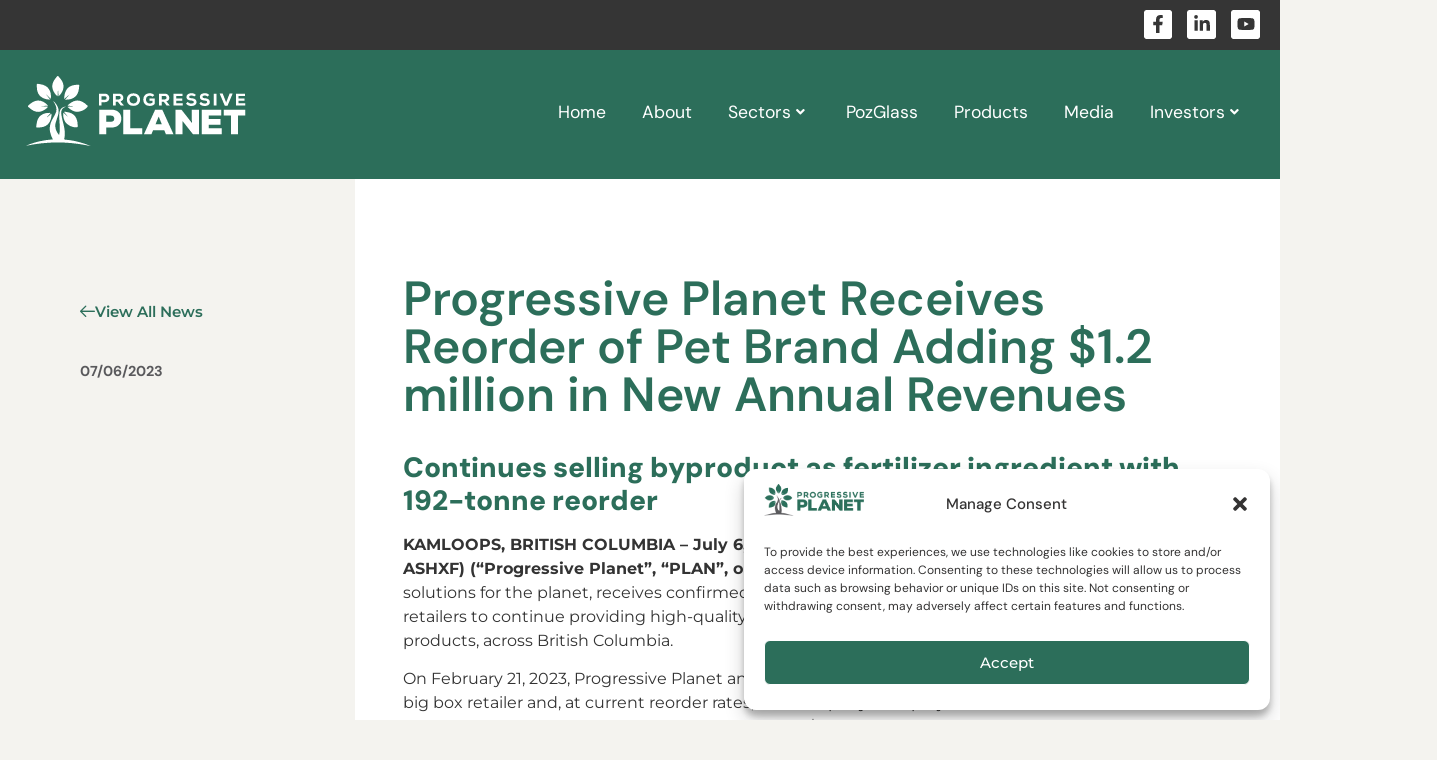

--- FILE ---
content_type: text/html; charset=UTF-8
request_url: https://progressiveplanet.com/news-releases/progressive-planet-receives-reorder-of-pet-brand-adding-1-2-million-in-new-annual-revenues/
body_size: 34296
content:
<!doctype html>
<html dir="ltr" lang="en-US" prefix="og: https://ogp.me/ns#">
<head>
	<meta charset="UTF-8">
	<meta name="viewport" content="width=device-width, initial-scale=1">
	<link rel="profile" href="https://gmpg.org/xfn/11">
	<title>Progressive Planet Receives Reorder of Pet Brand Adding $1.2 million in New Annual Revenues - Progressive Planet</title>

		<!-- All in One SEO 4.9.3 - aioseo.com -->
	<meta name="description" content="Continues selling byproduct as fertilizer ingredient with 192-tonne reorder KAMLOOPS, BRITISH COLUMBIA – July 6, 2023 – Progressive Planet (TSXV: PLAN) (OTCQB: ASHXF) (&quot;Progressive Planet&quot;, “PLAN”, or the &quot;Company&quot;), a leader in developing CleanTech solutions for the planet, receives confirmed reorder from one of North America’s top three big box retailers to continue providing high-quality Wundercat® cat litter, one" />
	<meta name="robots" content="max-image-preview:large" />
	<meta name="author" content="info@progressiveplanet.ca"/>
	<link rel="canonical" href="https://progressiveplanet.com/news-releases/progressive-planet-receives-reorder-of-pet-brand-adding-1-2-million-in-new-annual-revenues/" />
	<meta name="generator" content="All in One SEO (AIOSEO) 4.9.3" />
		<meta property="og:locale" content="en_US" />
		<meta property="og:site_name" content="Progressive Planet - Products for a Healthy Planet" />
		<meta property="og:type" content="article" />
		<meta property="og:title" content="Progressive Planet Receives Reorder of Pet Brand Adding $1.2 million in New Annual Revenues - Progressive Planet" />
		<meta property="og:description" content="Continues selling byproduct as fertilizer ingredient with 192-tonne reorder KAMLOOPS, BRITISH COLUMBIA – July 6, 2023 – Progressive Planet (TSXV: PLAN) (OTCQB: ASHXF) (&quot;Progressive Planet&quot;, “PLAN”, or the &quot;Company&quot;), a leader in developing CleanTech solutions for the planet, receives confirmed reorder from one of North America’s top three big box retailers to continue providing high-quality Wundercat® cat litter, one" />
		<meta property="og:url" content="https://progressiveplanet.com/news-releases/progressive-planet-receives-reorder-of-pet-brand-adding-1-2-million-in-new-annual-revenues/" />
		<meta property="og:image" content="https://progressiveplanet.com/wp-content/uploads/2022/03/sustainability-1.jpg" />
		<meta property="og:image:secure_url" content="https://progressiveplanet.com/wp-content/uploads/2022/03/sustainability-1.jpg" />
		<meta property="og:image:width" content="1830" />
		<meta property="og:image:height" content="1030" />
		<meta property="article:published_time" content="2023-07-06T12:35:21+00:00" />
		<meta property="article:modified_time" content="2023-07-05T22:51:16+00:00" />
		<meta property="article:publisher" content="https://facebook.com/progressiveplan" />
		<meta name="twitter:card" content="summary_large_image" />
		<meta name="twitter:site" content="@progressiveplan" />
		<meta name="twitter:title" content="Progressive Planet Receives Reorder of Pet Brand Adding $1.2 million in New Annual Revenues - Progressive Planet" />
		<meta name="twitter:description" content="Continues selling byproduct as fertilizer ingredient with 192-tonne reorder KAMLOOPS, BRITISH COLUMBIA – July 6, 2023 – Progressive Planet (TSXV: PLAN) (OTCQB: ASHXF) (&quot;Progressive Planet&quot;, “PLAN”, or the &quot;Company&quot;), a leader in developing CleanTech solutions for the planet, receives confirmed reorder from one of North America’s top three big box retailers to continue providing high-quality Wundercat® cat litter, one" />
		<meta name="twitter:creator" content="@progressiveplan" />
		<meta name="twitter:image" content="https://progressiveplanet.com/wp-content/uploads/2022/03/sustainability-1.jpg" />
		<script type="application/ld+json" class="aioseo-schema">
			{"@context":"https:\/\/schema.org","@graph":[{"@type":"BreadcrumbList","@id":"https:\/\/progressiveplanet.com\/news-releases\/progressive-planet-receives-reorder-of-pet-brand-adding-1-2-million-in-new-annual-revenues\/#breadcrumblist","itemListElement":[{"@type":"ListItem","@id":"https:\/\/progressiveplanet.com#listItem","position":1,"name":"Home","item":"https:\/\/progressiveplanet.com","nextItem":{"@type":"ListItem","@id":"https:\/\/progressiveplanet.com\/news-releases\/#listItem","name":"News Releases"}},{"@type":"ListItem","@id":"https:\/\/progressiveplanet.com\/news-releases\/#listItem","position":2,"name":"News Releases","item":"https:\/\/progressiveplanet.com\/news-releases\/","nextItem":{"@type":"ListItem","@id":"https:\/\/progressiveplanet.com\/category\/uncategorized\/#listItem","name":"Uncategorized"},"previousItem":{"@type":"ListItem","@id":"https:\/\/progressiveplanet.com#listItem","name":"Home"}},{"@type":"ListItem","@id":"https:\/\/progressiveplanet.com\/category\/uncategorized\/#listItem","position":3,"name":"Uncategorized","item":"https:\/\/progressiveplanet.com\/category\/uncategorized\/","nextItem":{"@type":"ListItem","@id":"https:\/\/progressiveplanet.com\/news-releases\/progressive-planet-receives-reorder-of-pet-brand-adding-1-2-million-in-new-annual-revenues\/#listItem","name":"Progressive Planet Receives Reorder of Pet Brand Adding $1.2 million in New Annual Revenues"},"previousItem":{"@type":"ListItem","@id":"https:\/\/progressiveplanet.com\/news-releases\/#listItem","name":"News Releases"}},{"@type":"ListItem","@id":"https:\/\/progressiveplanet.com\/news-releases\/progressive-planet-receives-reorder-of-pet-brand-adding-1-2-million-in-new-annual-revenues\/#listItem","position":4,"name":"Progressive Planet Receives Reorder of Pet Brand Adding $1.2 million in New Annual Revenues","previousItem":{"@type":"ListItem","@id":"https:\/\/progressiveplanet.com\/category\/uncategorized\/#listItem","name":"Uncategorized"}}]},{"@type":"Organization","@id":"https:\/\/progressiveplanet.com\/#organization","name":"Progressive Planet","description":"Products for a Healthy Planet","url":"https:\/\/progressiveplanet.com\/","telephone":"+18009103072","logo":{"@type":"ImageObject","url":"https:\/\/progressiveplanet.com\/wp-content\/uploads\/2022\/11\/progressive-planet-solo-logo-otl.png","@id":"https:\/\/progressiveplanet.com\/news-releases\/progressive-planet-receives-reorder-of-pet-brand-adding-1-2-million-in-new-annual-revenues\/#organizationLogo","width":1185,"height":376},"image":{"@id":"https:\/\/progressiveplanet.com\/news-releases\/progressive-planet-receives-reorder-of-pet-brand-adding-1-2-million-in-new-annual-revenues\/#organizationLogo"},"sameAs":["https:\/\/facebook.com\/progressiveplan","https:\/\/twitter.com\/progressiveplan","https:\/\/ca.linkedin.com\/company\/progressive-planet"]},{"@type":"Person","@id":"https:\/\/progressiveplanet.com\/author\/infoprogressiveplanet-ca\/#author","url":"https:\/\/progressiveplanet.com\/author\/infoprogressiveplanet-ca\/","name":"info@progressiveplanet.ca","image":{"@type":"ImageObject","@id":"https:\/\/progressiveplanet.com\/news-releases\/progressive-planet-receives-reorder-of-pet-brand-adding-1-2-million-in-new-annual-revenues\/#authorImage","url":"https:\/\/secure.gravatar.com\/avatar\/7aa5025a56844860b4536b9ccf88f6832c2e6b37c3276553976ff6cbaa1f4812?s=96&d=mm&r=g","width":96,"height":96,"caption":"info@progressiveplanet.ca"}},{"@type":"WebPage","@id":"https:\/\/progressiveplanet.com\/news-releases\/progressive-planet-receives-reorder-of-pet-brand-adding-1-2-million-in-new-annual-revenues\/#webpage","url":"https:\/\/progressiveplanet.com\/news-releases\/progressive-planet-receives-reorder-of-pet-brand-adding-1-2-million-in-new-annual-revenues\/","name":"Progressive Planet Receives Reorder of Pet Brand Adding $1.2 million in New Annual Revenues - Progressive Planet","description":"Continues selling byproduct as fertilizer ingredient with 192-tonne reorder KAMLOOPS, BRITISH COLUMBIA \u2013 July 6, 2023 \u2013 Progressive Planet (TSXV: PLAN) (OTCQB: ASHXF) (\"Progressive Planet\", \u201cPLAN\u201d, or the \"Company\"), a leader in developing CleanTech solutions for the planet, receives confirmed reorder from one of North America\u2019s top three big box retailers to continue providing high-quality Wundercat\u00ae cat litter, one","inLanguage":"en-US","isPartOf":{"@id":"https:\/\/progressiveplanet.com\/#website"},"breadcrumb":{"@id":"https:\/\/progressiveplanet.com\/news-releases\/progressive-planet-receives-reorder-of-pet-brand-adding-1-2-million-in-new-annual-revenues\/#breadcrumblist"},"author":{"@id":"https:\/\/progressiveplanet.com\/author\/infoprogressiveplanet-ca\/#author"},"creator":{"@id":"https:\/\/progressiveplanet.com\/author\/infoprogressiveplanet-ca\/#author"},"image":{"@type":"ImageObject","url":"https:\/\/progressiveplanet.com\/wp-content\/uploads\/2024\/03\/DJI_0305.jpg","@id":"https:\/\/progressiveplanet.com\/news-releases\/progressive-planet-receives-reorder-of-pet-brand-adding-1-2-million-in-new-annual-revenues\/#mainImage","width":1920,"height":1280},"primaryImageOfPage":{"@id":"https:\/\/progressiveplanet.com\/news-releases\/progressive-planet-receives-reorder-of-pet-brand-adding-1-2-million-in-new-annual-revenues\/#mainImage"},"datePublished":"2023-07-06T05:35:21-07:00","dateModified":"2023-07-05T15:51:16-07:00"},{"@type":"WebSite","@id":"https:\/\/progressiveplanet.com\/#website","url":"https:\/\/progressiveplanet.com\/","name":"Progressive Planet","description":"Products for a Healthy Planet","inLanguage":"en-US","publisher":{"@id":"https:\/\/progressiveplanet.com\/#organization"}}]}
		</script>
		<!-- All in One SEO -->


<!-- Google Tag Manager for WordPress by gtm4wp.com -->
<script data-cfasync="false" data-pagespeed-no-defer>
	var gtm4wp_datalayer_name = "dataLayer";
	var dataLayer = dataLayer || [];
</script>
<!-- End Google Tag Manager for WordPress by gtm4wp.com --><link rel='dns-prefetch' href='//www.google.com' />
<link rel="alternate" type="application/rss+xml" title="Progressive Planet &raquo; Feed" href="https://progressiveplanet.com/feed/" />
<link rel="alternate" type="application/rss+xml" title="Progressive Planet &raquo; Comments Feed" href="https://progressiveplanet.com/comments/feed/" />
<link rel="alternate" title="oEmbed (JSON)" type="application/json+oembed" href="https://progressiveplanet.com/wp-json/oembed/1.0/embed?url=https%3A%2F%2Fprogressiveplanet.com%2Fnews-releases%2Fprogressive-planet-receives-reorder-of-pet-brand-adding-1-2-million-in-new-annual-revenues%2F" />
<link rel="alternate" title="oEmbed (XML)" type="text/xml+oembed" href="https://progressiveplanet.com/wp-json/oembed/1.0/embed?url=https%3A%2F%2Fprogressiveplanet.com%2Fnews-releases%2Fprogressive-planet-receives-reorder-of-pet-brand-adding-1-2-million-in-new-annual-revenues%2F&#038;format=xml" />
<style id='wp-img-auto-sizes-contain-inline-css'>
img:is([sizes=auto i],[sizes^="auto," i]){contain-intrinsic-size:3000px 1500px}
/*# sourceURL=wp-img-auto-sizes-contain-inline-css */
</style>
<style id='wp-emoji-styles-inline-css'>

	img.wp-smiley, img.emoji {
		display: inline !important;
		border: none !important;
		box-shadow: none !important;
		height: 1em !important;
		width: 1em !important;
		margin: 0 0.07em !important;
		vertical-align: -0.1em !important;
		background: none !important;
		padding: 0 !important;
	}
/*# sourceURL=wp-emoji-styles-inline-css */
</style>
<link rel='stylesheet' id='wp-block-library-css' href='https://progressiveplanet.com/wp-includes/css/dist/block-library/style.min.css?ver=6.9' media='all' />

<link rel='stylesheet' id='contact-form-7-css' href='https://progressiveplanet.com/wp-content/plugins/contact-form-7/includes/css/styles.css?ver=6.1.2' media='all' />
<link rel='stylesheet' id='simple-banner-style-css' href='https://progressiveplanet.com/wp-content/plugins/simple-banner/simple-banner.css?ver=3.0.4' media='all' />
<link rel='stylesheet' id='cmplz-general-css' href='https://progressiveplanet.com/wp-content/plugins/complianz-gdpr/assets/css/cookieblocker.min.css?ver=1742318103' media='all' />
<link rel='stylesheet' id='hello-elementor-css' href='https://progressiveplanet.com/wp-content/themes/hello-elementor/style.min.css?ver=3.3.0' media='all' />
<link rel='stylesheet' id='tlg-css' href='https://progressiveplanet.com/wp-content/themes/plan-2022/styles/style.min.css?ver=2022.08.28v2' media='all' />
<link rel='stylesheet' id='hello-elementor-theme-style-css' href='https://progressiveplanet.com/wp-content/themes/hello-elementor/theme.min.css?ver=3.3.0' media='all' />
<link rel='stylesheet' id='hello-elementor-header-footer-css' href='https://progressiveplanet.com/wp-content/themes/hello-elementor/header-footer.min.css?ver=3.3.0' media='all' />
<link rel='stylesheet' id='elementor-frontend-css' href='https://progressiveplanet.com/wp-content/plugins/elementor/assets/css/frontend.min.css?ver=3.28.1' media='all' />
<style id='elementor-frontend-inline-css'>
@-webkit-keyframes ha_fadeIn{0%{opacity:0}to{opacity:1}}@keyframes ha_fadeIn{0%{opacity:0}to{opacity:1}}@-webkit-keyframes ha_zoomIn{0%{opacity:0;-webkit-transform:scale3d(.3,.3,.3);transform:scale3d(.3,.3,.3)}50%{opacity:1}}@keyframes ha_zoomIn{0%{opacity:0;-webkit-transform:scale3d(.3,.3,.3);transform:scale3d(.3,.3,.3)}50%{opacity:1}}@-webkit-keyframes ha_rollIn{0%{opacity:0;-webkit-transform:translate3d(-100%,0,0) rotate3d(0,0,1,-120deg);transform:translate3d(-100%,0,0) rotate3d(0,0,1,-120deg)}to{opacity:1}}@keyframes ha_rollIn{0%{opacity:0;-webkit-transform:translate3d(-100%,0,0) rotate3d(0,0,1,-120deg);transform:translate3d(-100%,0,0) rotate3d(0,0,1,-120deg)}to{opacity:1}}@-webkit-keyframes ha_bounce{0%,20%,53%,to{-webkit-animation-timing-function:cubic-bezier(.215,.61,.355,1);animation-timing-function:cubic-bezier(.215,.61,.355,1)}40%,43%{-webkit-transform:translate3d(0,-30px,0) scaleY(1.1);transform:translate3d(0,-30px,0) scaleY(1.1);-webkit-animation-timing-function:cubic-bezier(.755,.05,.855,.06);animation-timing-function:cubic-bezier(.755,.05,.855,.06)}70%{-webkit-transform:translate3d(0,-15px,0) scaleY(1.05);transform:translate3d(0,-15px,0) scaleY(1.05);-webkit-animation-timing-function:cubic-bezier(.755,.05,.855,.06);animation-timing-function:cubic-bezier(.755,.05,.855,.06)}80%{-webkit-transition-timing-function:cubic-bezier(.215,.61,.355,1);transition-timing-function:cubic-bezier(.215,.61,.355,1);-webkit-transform:translate3d(0,0,0) scaleY(.95);transform:translate3d(0,0,0) scaleY(.95)}90%{-webkit-transform:translate3d(0,-4px,0) scaleY(1.02);transform:translate3d(0,-4px,0) scaleY(1.02)}}@keyframes ha_bounce{0%,20%,53%,to{-webkit-animation-timing-function:cubic-bezier(.215,.61,.355,1);animation-timing-function:cubic-bezier(.215,.61,.355,1)}40%,43%{-webkit-transform:translate3d(0,-30px,0) scaleY(1.1);transform:translate3d(0,-30px,0) scaleY(1.1);-webkit-animation-timing-function:cubic-bezier(.755,.05,.855,.06);animation-timing-function:cubic-bezier(.755,.05,.855,.06)}70%{-webkit-transform:translate3d(0,-15px,0) scaleY(1.05);transform:translate3d(0,-15px,0) scaleY(1.05);-webkit-animation-timing-function:cubic-bezier(.755,.05,.855,.06);animation-timing-function:cubic-bezier(.755,.05,.855,.06)}80%{-webkit-transition-timing-function:cubic-bezier(.215,.61,.355,1);transition-timing-function:cubic-bezier(.215,.61,.355,1);-webkit-transform:translate3d(0,0,0) scaleY(.95);transform:translate3d(0,0,0) scaleY(.95)}90%{-webkit-transform:translate3d(0,-4px,0) scaleY(1.02);transform:translate3d(0,-4px,0) scaleY(1.02)}}@-webkit-keyframes ha_bounceIn{0%,20%,40%,60%,80%,to{-webkit-animation-timing-function:cubic-bezier(.215,.61,.355,1);animation-timing-function:cubic-bezier(.215,.61,.355,1)}0%{opacity:0;-webkit-transform:scale3d(.3,.3,.3);transform:scale3d(.3,.3,.3)}20%{-webkit-transform:scale3d(1.1,1.1,1.1);transform:scale3d(1.1,1.1,1.1)}40%{-webkit-transform:scale3d(.9,.9,.9);transform:scale3d(.9,.9,.9)}60%{opacity:1;-webkit-transform:scale3d(1.03,1.03,1.03);transform:scale3d(1.03,1.03,1.03)}80%{-webkit-transform:scale3d(.97,.97,.97);transform:scale3d(.97,.97,.97)}to{opacity:1}}@keyframes ha_bounceIn{0%,20%,40%,60%,80%,to{-webkit-animation-timing-function:cubic-bezier(.215,.61,.355,1);animation-timing-function:cubic-bezier(.215,.61,.355,1)}0%{opacity:0;-webkit-transform:scale3d(.3,.3,.3);transform:scale3d(.3,.3,.3)}20%{-webkit-transform:scale3d(1.1,1.1,1.1);transform:scale3d(1.1,1.1,1.1)}40%{-webkit-transform:scale3d(.9,.9,.9);transform:scale3d(.9,.9,.9)}60%{opacity:1;-webkit-transform:scale3d(1.03,1.03,1.03);transform:scale3d(1.03,1.03,1.03)}80%{-webkit-transform:scale3d(.97,.97,.97);transform:scale3d(.97,.97,.97)}to{opacity:1}}@-webkit-keyframes ha_flipInX{0%{opacity:0;-webkit-transform:perspective(400px) rotate3d(1,0,0,90deg);transform:perspective(400px) rotate3d(1,0,0,90deg);-webkit-animation-timing-function:ease-in;animation-timing-function:ease-in}40%{-webkit-transform:perspective(400px) rotate3d(1,0,0,-20deg);transform:perspective(400px) rotate3d(1,0,0,-20deg);-webkit-animation-timing-function:ease-in;animation-timing-function:ease-in}60%{opacity:1;-webkit-transform:perspective(400px) rotate3d(1,0,0,10deg);transform:perspective(400px) rotate3d(1,0,0,10deg)}80%{-webkit-transform:perspective(400px) rotate3d(1,0,0,-5deg);transform:perspective(400px) rotate3d(1,0,0,-5deg)}}@keyframes ha_flipInX{0%{opacity:0;-webkit-transform:perspective(400px) rotate3d(1,0,0,90deg);transform:perspective(400px) rotate3d(1,0,0,90deg);-webkit-animation-timing-function:ease-in;animation-timing-function:ease-in}40%{-webkit-transform:perspective(400px) rotate3d(1,0,0,-20deg);transform:perspective(400px) rotate3d(1,0,0,-20deg);-webkit-animation-timing-function:ease-in;animation-timing-function:ease-in}60%{opacity:1;-webkit-transform:perspective(400px) rotate3d(1,0,0,10deg);transform:perspective(400px) rotate3d(1,0,0,10deg)}80%{-webkit-transform:perspective(400px) rotate3d(1,0,0,-5deg);transform:perspective(400px) rotate3d(1,0,0,-5deg)}}@-webkit-keyframes ha_flipInY{0%{opacity:0;-webkit-transform:perspective(400px) rotate3d(0,1,0,90deg);transform:perspective(400px) rotate3d(0,1,0,90deg);-webkit-animation-timing-function:ease-in;animation-timing-function:ease-in}40%{-webkit-transform:perspective(400px) rotate3d(0,1,0,-20deg);transform:perspective(400px) rotate3d(0,1,0,-20deg);-webkit-animation-timing-function:ease-in;animation-timing-function:ease-in}60%{opacity:1;-webkit-transform:perspective(400px) rotate3d(0,1,0,10deg);transform:perspective(400px) rotate3d(0,1,0,10deg)}80%{-webkit-transform:perspective(400px) rotate3d(0,1,0,-5deg);transform:perspective(400px) rotate3d(0,1,0,-5deg)}}@keyframes ha_flipInY{0%{opacity:0;-webkit-transform:perspective(400px) rotate3d(0,1,0,90deg);transform:perspective(400px) rotate3d(0,1,0,90deg);-webkit-animation-timing-function:ease-in;animation-timing-function:ease-in}40%{-webkit-transform:perspective(400px) rotate3d(0,1,0,-20deg);transform:perspective(400px) rotate3d(0,1,0,-20deg);-webkit-animation-timing-function:ease-in;animation-timing-function:ease-in}60%{opacity:1;-webkit-transform:perspective(400px) rotate3d(0,1,0,10deg);transform:perspective(400px) rotate3d(0,1,0,10deg)}80%{-webkit-transform:perspective(400px) rotate3d(0,1,0,-5deg);transform:perspective(400px) rotate3d(0,1,0,-5deg)}}@-webkit-keyframes ha_swing{20%{-webkit-transform:rotate3d(0,0,1,15deg);transform:rotate3d(0,0,1,15deg)}40%{-webkit-transform:rotate3d(0,0,1,-10deg);transform:rotate3d(0,0,1,-10deg)}60%{-webkit-transform:rotate3d(0,0,1,5deg);transform:rotate3d(0,0,1,5deg)}80%{-webkit-transform:rotate3d(0,0,1,-5deg);transform:rotate3d(0,0,1,-5deg)}}@keyframes ha_swing{20%{-webkit-transform:rotate3d(0,0,1,15deg);transform:rotate3d(0,0,1,15deg)}40%{-webkit-transform:rotate3d(0,0,1,-10deg);transform:rotate3d(0,0,1,-10deg)}60%{-webkit-transform:rotate3d(0,0,1,5deg);transform:rotate3d(0,0,1,5deg)}80%{-webkit-transform:rotate3d(0,0,1,-5deg);transform:rotate3d(0,0,1,-5deg)}}@-webkit-keyframes ha_slideInDown{0%{visibility:visible;-webkit-transform:translate3d(0,-100%,0);transform:translate3d(0,-100%,0)}}@keyframes ha_slideInDown{0%{visibility:visible;-webkit-transform:translate3d(0,-100%,0);transform:translate3d(0,-100%,0)}}@-webkit-keyframes ha_slideInUp{0%{visibility:visible;-webkit-transform:translate3d(0,100%,0);transform:translate3d(0,100%,0)}}@keyframes ha_slideInUp{0%{visibility:visible;-webkit-transform:translate3d(0,100%,0);transform:translate3d(0,100%,0)}}@-webkit-keyframes ha_slideInLeft{0%{visibility:visible;-webkit-transform:translate3d(-100%,0,0);transform:translate3d(-100%,0,0)}}@keyframes ha_slideInLeft{0%{visibility:visible;-webkit-transform:translate3d(-100%,0,0);transform:translate3d(-100%,0,0)}}@-webkit-keyframes ha_slideInRight{0%{visibility:visible;-webkit-transform:translate3d(100%,0,0);transform:translate3d(100%,0,0)}}@keyframes ha_slideInRight{0%{visibility:visible;-webkit-transform:translate3d(100%,0,0);transform:translate3d(100%,0,0)}}.ha_fadeIn{-webkit-animation-name:ha_fadeIn;animation-name:ha_fadeIn}.ha_zoomIn{-webkit-animation-name:ha_zoomIn;animation-name:ha_zoomIn}.ha_rollIn{-webkit-animation-name:ha_rollIn;animation-name:ha_rollIn}.ha_bounce{-webkit-transform-origin:center bottom;-ms-transform-origin:center bottom;transform-origin:center bottom;-webkit-animation-name:ha_bounce;animation-name:ha_bounce}.ha_bounceIn{-webkit-animation-name:ha_bounceIn;animation-name:ha_bounceIn;-webkit-animation-duration:.75s;-webkit-animation-duration:calc(var(--animate-duration)*.75);animation-duration:.75s;animation-duration:calc(var(--animate-duration)*.75)}.ha_flipInX,.ha_flipInY{-webkit-animation-name:ha_flipInX;animation-name:ha_flipInX;-webkit-backface-visibility:visible!important;backface-visibility:visible!important}.ha_flipInY{-webkit-animation-name:ha_flipInY;animation-name:ha_flipInY}.ha_swing{-webkit-transform-origin:top center;-ms-transform-origin:top center;transform-origin:top center;-webkit-animation-name:ha_swing;animation-name:ha_swing}.ha_slideInDown{-webkit-animation-name:ha_slideInDown;animation-name:ha_slideInDown}.ha_slideInUp{-webkit-animation-name:ha_slideInUp;animation-name:ha_slideInUp}.ha_slideInLeft{-webkit-animation-name:ha_slideInLeft;animation-name:ha_slideInLeft}.ha_slideInRight{-webkit-animation-name:ha_slideInRight;animation-name:ha_slideInRight}.ha-css-transform-yes{-webkit-transition-duration:var(--ha-tfx-transition-duration, .2s);transition-duration:var(--ha-tfx-transition-duration, .2s);-webkit-transition-property:-webkit-transform;transition-property:transform;transition-property:transform,-webkit-transform;-webkit-transform:translate(var(--ha-tfx-translate-x, 0),var(--ha-tfx-translate-y, 0)) scale(var(--ha-tfx-scale-x, 1),var(--ha-tfx-scale-y, 1)) skew(var(--ha-tfx-skew-x, 0),var(--ha-tfx-skew-y, 0)) rotateX(var(--ha-tfx-rotate-x, 0)) rotateY(var(--ha-tfx-rotate-y, 0)) rotateZ(var(--ha-tfx-rotate-z, 0));transform:translate(var(--ha-tfx-translate-x, 0),var(--ha-tfx-translate-y, 0)) scale(var(--ha-tfx-scale-x, 1),var(--ha-tfx-scale-y, 1)) skew(var(--ha-tfx-skew-x, 0),var(--ha-tfx-skew-y, 0)) rotateX(var(--ha-tfx-rotate-x, 0)) rotateY(var(--ha-tfx-rotate-y, 0)) rotateZ(var(--ha-tfx-rotate-z, 0))}.ha-css-transform-yes:hover{-webkit-transform:translate(var(--ha-tfx-translate-x-hover, var(--ha-tfx-translate-x, 0)),var(--ha-tfx-translate-y-hover, var(--ha-tfx-translate-y, 0))) scale(var(--ha-tfx-scale-x-hover, var(--ha-tfx-scale-x, 1)),var(--ha-tfx-scale-y-hover, var(--ha-tfx-scale-y, 1))) skew(var(--ha-tfx-skew-x-hover, var(--ha-tfx-skew-x, 0)),var(--ha-tfx-skew-y-hover, var(--ha-tfx-skew-y, 0))) rotateX(var(--ha-tfx-rotate-x-hover, var(--ha-tfx-rotate-x, 0))) rotateY(var(--ha-tfx-rotate-y-hover, var(--ha-tfx-rotate-y, 0))) rotateZ(var(--ha-tfx-rotate-z-hover, var(--ha-tfx-rotate-z, 0)));transform:translate(var(--ha-tfx-translate-x-hover, var(--ha-tfx-translate-x, 0)),var(--ha-tfx-translate-y-hover, var(--ha-tfx-translate-y, 0))) scale(var(--ha-tfx-scale-x-hover, var(--ha-tfx-scale-x, 1)),var(--ha-tfx-scale-y-hover, var(--ha-tfx-scale-y, 1))) skew(var(--ha-tfx-skew-x-hover, var(--ha-tfx-skew-x, 0)),var(--ha-tfx-skew-y-hover, var(--ha-tfx-skew-y, 0))) rotateX(var(--ha-tfx-rotate-x-hover, var(--ha-tfx-rotate-x, 0))) rotateY(var(--ha-tfx-rotate-y-hover, var(--ha-tfx-rotate-y, 0))) rotateZ(var(--ha-tfx-rotate-z-hover, var(--ha-tfx-rotate-z, 0)))}.happy-addon>.elementor-widget-container{word-wrap:break-word;overflow-wrap:break-word}.happy-addon>.elementor-widget-container,.happy-addon>.elementor-widget-container *{-webkit-box-sizing:border-box;box-sizing:border-box}.happy-addon:not(:has(.elementor-widget-container)),.happy-addon:not(:has(.elementor-widget-container)) *{-webkit-box-sizing:border-box;box-sizing:border-box;word-wrap:break-word;overflow-wrap:break-word}.happy-addon p:empty{display:none}.happy-addon .elementor-inline-editing{min-height:auto!important}.happy-addon-pro img{max-width:100%;height:auto;-o-object-fit:cover;object-fit:cover}.ha-screen-reader-text{position:absolute;overflow:hidden;clip:rect(1px,1px,1px,1px);margin:-1px;padding:0;width:1px;height:1px;border:0;word-wrap:normal!important;-webkit-clip-path:inset(50%);clip-path:inset(50%)}.ha-has-bg-overlay>.elementor-widget-container{position:relative;z-index:1}.ha-has-bg-overlay>.elementor-widget-container:before{position:absolute;top:0;left:0;z-index:-1;width:100%;height:100%;content:""}.ha-has-bg-overlay:not(:has(.elementor-widget-container)){position:relative;z-index:1}.ha-has-bg-overlay:not(:has(.elementor-widget-container)):before{position:absolute;top:0;left:0;z-index:-1;width:100%;height:100%;content:""}.ha-popup--is-enabled .ha-js-popup,.ha-popup--is-enabled .ha-js-popup img{cursor:-webkit-zoom-in!important;cursor:zoom-in!important}.mfp-wrap .mfp-arrow,.mfp-wrap .mfp-close{background-color:transparent}.mfp-wrap .mfp-arrow:focus,.mfp-wrap .mfp-close:focus{outline-width:thin}.ha-advanced-tooltip-enable{position:relative;cursor:pointer;--ha-tooltip-arrow-color:black;--ha-tooltip-arrow-distance:0}.ha-advanced-tooltip-enable .ha-advanced-tooltip-content{position:absolute;z-index:999;display:none;padding:5px 0;width:120px;height:auto;border-radius:6px;background-color:#000;color:#fff;text-align:center;opacity:0}.ha-advanced-tooltip-enable .ha-advanced-tooltip-content::after{position:absolute;border-width:5px;border-style:solid;content:""}.ha-advanced-tooltip-enable .ha-advanced-tooltip-content.no-arrow::after{visibility:hidden}.ha-advanced-tooltip-enable .ha-advanced-tooltip-content.show{display:inline-block;opacity:1}.ha-advanced-tooltip-enable.ha-advanced-tooltip-top .ha-advanced-tooltip-content,body[data-elementor-device-mode=tablet] .ha-advanced-tooltip-enable.ha-advanced-tooltip-tablet-top .ha-advanced-tooltip-content{top:unset;right:0;bottom:calc(101% + var(--ha-tooltip-arrow-distance));left:0;margin:0 auto}.ha-advanced-tooltip-enable.ha-advanced-tooltip-top .ha-advanced-tooltip-content::after,body[data-elementor-device-mode=tablet] .ha-advanced-tooltip-enable.ha-advanced-tooltip-tablet-top .ha-advanced-tooltip-content::after{top:100%;right:unset;bottom:unset;left:50%;border-color:var(--ha-tooltip-arrow-color) transparent transparent transparent;-webkit-transform:translateX(-50%);-ms-transform:translateX(-50%);transform:translateX(-50%)}.ha-advanced-tooltip-enable.ha-advanced-tooltip-bottom .ha-advanced-tooltip-content,body[data-elementor-device-mode=tablet] .ha-advanced-tooltip-enable.ha-advanced-tooltip-tablet-bottom .ha-advanced-tooltip-content{top:calc(101% + var(--ha-tooltip-arrow-distance));right:0;bottom:unset;left:0;margin:0 auto}.ha-advanced-tooltip-enable.ha-advanced-tooltip-bottom .ha-advanced-tooltip-content::after,body[data-elementor-device-mode=tablet] .ha-advanced-tooltip-enable.ha-advanced-tooltip-tablet-bottom .ha-advanced-tooltip-content::after{top:unset;right:unset;bottom:100%;left:50%;border-color:transparent transparent var(--ha-tooltip-arrow-color) transparent;-webkit-transform:translateX(-50%);-ms-transform:translateX(-50%);transform:translateX(-50%)}.ha-advanced-tooltip-enable.ha-advanced-tooltip-left .ha-advanced-tooltip-content,body[data-elementor-device-mode=tablet] .ha-advanced-tooltip-enable.ha-advanced-tooltip-tablet-left .ha-advanced-tooltip-content{top:50%;right:calc(101% + var(--ha-tooltip-arrow-distance));bottom:unset;left:unset;-webkit-transform:translateY(-50%);-ms-transform:translateY(-50%);transform:translateY(-50%)}.ha-advanced-tooltip-enable.ha-advanced-tooltip-left .ha-advanced-tooltip-content::after,body[data-elementor-device-mode=tablet] .ha-advanced-tooltip-enable.ha-advanced-tooltip-tablet-left .ha-advanced-tooltip-content::after{top:50%;right:unset;bottom:unset;left:100%;border-color:transparent transparent transparent var(--ha-tooltip-arrow-color);-webkit-transform:translateY(-50%);-ms-transform:translateY(-50%);transform:translateY(-50%)}.ha-advanced-tooltip-enable.ha-advanced-tooltip-right .ha-advanced-tooltip-content,body[data-elementor-device-mode=tablet] .ha-advanced-tooltip-enable.ha-advanced-tooltip-tablet-right .ha-advanced-tooltip-content{top:50%;right:unset;bottom:unset;left:calc(101% + var(--ha-tooltip-arrow-distance));-webkit-transform:translateY(-50%);-ms-transform:translateY(-50%);transform:translateY(-50%)}.ha-advanced-tooltip-enable.ha-advanced-tooltip-right .ha-advanced-tooltip-content::after,body[data-elementor-device-mode=tablet] .ha-advanced-tooltip-enable.ha-advanced-tooltip-tablet-right .ha-advanced-tooltip-content::after{top:50%;right:100%;bottom:unset;left:unset;border-color:transparent var(--ha-tooltip-arrow-color) transparent transparent;-webkit-transform:translateY(-50%);-ms-transform:translateY(-50%);transform:translateY(-50%)}body[data-elementor-device-mode=mobile] .ha-advanced-tooltip-enable.ha-advanced-tooltip-mobile-top .ha-advanced-tooltip-content{top:unset;right:0;bottom:calc(101% + var(--ha-tooltip-arrow-distance));left:0;margin:0 auto}body[data-elementor-device-mode=mobile] .ha-advanced-tooltip-enable.ha-advanced-tooltip-mobile-top .ha-advanced-tooltip-content::after{top:100%;right:unset;bottom:unset;left:50%;border-color:var(--ha-tooltip-arrow-color) transparent transparent transparent;-webkit-transform:translateX(-50%);-ms-transform:translateX(-50%);transform:translateX(-50%)}body[data-elementor-device-mode=mobile] .ha-advanced-tooltip-enable.ha-advanced-tooltip-mobile-bottom .ha-advanced-tooltip-content{top:calc(101% + var(--ha-tooltip-arrow-distance));right:0;bottom:unset;left:0;margin:0 auto}body[data-elementor-device-mode=mobile] .ha-advanced-tooltip-enable.ha-advanced-tooltip-mobile-bottom .ha-advanced-tooltip-content::after{top:unset;right:unset;bottom:100%;left:50%;border-color:transparent transparent var(--ha-tooltip-arrow-color) transparent;-webkit-transform:translateX(-50%);-ms-transform:translateX(-50%);transform:translateX(-50%)}body[data-elementor-device-mode=mobile] .ha-advanced-tooltip-enable.ha-advanced-tooltip-mobile-left .ha-advanced-tooltip-content{top:50%;right:calc(101% + var(--ha-tooltip-arrow-distance));bottom:unset;left:unset;-webkit-transform:translateY(-50%);-ms-transform:translateY(-50%);transform:translateY(-50%)}body[data-elementor-device-mode=mobile] .ha-advanced-tooltip-enable.ha-advanced-tooltip-mobile-left .ha-advanced-tooltip-content::after{top:50%;right:unset;bottom:unset;left:100%;border-color:transparent transparent transparent var(--ha-tooltip-arrow-color);-webkit-transform:translateY(-50%);-ms-transform:translateY(-50%);transform:translateY(-50%)}body[data-elementor-device-mode=mobile] .ha-advanced-tooltip-enable.ha-advanced-tooltip-mobile-right .ha-advanced-tooltip-content{top:50%;right:unset;bottom:unset;left:calc(101% + var(--ha-tooltip-arrow-distance));-webkit-transform:translateY(-50%);-ms-transform:translateY(-50%);transform:translateY(-50%)}body[data-elementor-device-mode=mobile] .ha-advanced-tooltip-enable.ha-advanced-tooltip-mobile-right .ha-advanced-tooltip-content::after{top:50%;right:100%;bottom:unset;left:unset;border-color:transparent var(--ha-tooltip-arrow-color) transparent transparent;-webkit-transform:translateY(-50%);-ms-transform:translateY(-50%);transform:translateY(-50%)}body.elementor-editor-active .happy-addon.ha-gravityforms .gform_wrapper{display:block!important}.ha-scroll-to-top-wrap.ha-scroll-to-top-hide{display:none}.ha-scroll-to-top-wrap.edit-mode,.ha-scroll-to-top-wrap.single-page-off{display:none!important}.ha-scroll-to-top-button{position:fixed;right:15px;bottom:15px;z-index:9999;display:-webkit-box;display:-webkit-flex;display:-ms-flexbox;display:flex;-webkit-box-align:center;-webkit-align-items:center;align-items:center;-ms-flex-align:center;-webkit-box-pack:center;-ms-flex-pack:center;-webkit-justify-content:center;justify-content:center;width:50px;height:50px;border-radius:50px;background-color:#5636d1;color:#fff;text-align:center;opacity:1;cursor:pointer;-webkit-transition:all .3s;transition:all .3s}.ha-scroll-to-top-button i{color:#fff;font-size:16px}.ha-scroll-to-top-button:hover{background-color:#e2498a}.ha-particle-wrapper{position:absolute;top:0;left:0;width:100%;height:100%}.ha-floating-element{position:fixed;z-index:999}.ha-floating-element-align-top-left .ha-floating-element{top:0;left:0}.ha-floating-element-align-top-right .ha-floating-element{top:0;right:0}.ha-floating-element-align-top-center .ha-floating-element{top:0;left:50%;-webkit-transform:translateX(-50%);-ms-transform:translateX(-50%);transform:translateX(-50%)}.ha-floating-element-align-middle-left .ha-floating-element{top:50%;left:0;-webkit-transform:translateY(-50%);-ms-transform:translateY(-50%);transform:translateY(-50%)}.ha-floating-element-align-middle-right .ha-floating-element{top:50%;right:0;-webkit-transform:translateY(-50%);-ms-transform:translateY(-50%);transform:translateY(-50%)}.ha-floating-element-align-bottom-left .ha-floating-element{bottom:0;left:0}.ha-floating-element-align-bottom-right .ha-floating-element{right:0;bottom:0}.ha-floating-element-align-bottom-center .ha-floating-element{bottom:0;left:50%;-webkit-transform:translateX(-50%);-ms-transform:translateX(-50%);transform:translateX(-50%)}.ha-editor-placeholder{padding:20px;border:5px double #f1f1f1;background:#f8f8f8;text-align:center;opacity:.5}.ha-editor-placeholder-title{margin-top:0;margin-bottom:8px;font-weight:700;font-size:16px}.ha-editor-placeholder-content{margin:0;font-size:12px}.ha-p-relative{position:relative}.ha-p-absolute{position:absolute}.ha-p-fixed{position:fixed}.ha-w-1{width:1%}.ha-h-1{height:1%}.ha-w-2{width:2%}.ha-h-2{height:2%}.ha-w-3{width:3%}.ha-h-3{height:3%}.ha-w-4{width:4%}.ha-h-4{height:4%}.ha-w-5{width:5%}.ha-h-5{height:5%}.ha-w-6{width:6%}.ha-h-6{height:6%}.ha-w-7{width:7%}.ha-h-7{height:7%}.ha-w-8{width:8%}.ha-h-8{height:8%}.ha-w-9{width:9%}.ha-h-9{height:9%}.ha-w-10{width:10%}.ha-h-10{height:10%}.ha-w-11{width:11%}.ha-h-11{height:11%}.ha-w-12{width:12%}.ha-h-12{height:12%}.ha-w-13{width:13%}.ha-h-13{height:13%}.ha-w-14{width:14%}.ha-h-14{height:14%}.ha-w-15{width:15%}.ha-h-15{height:15%}.ha-w-16{width:16%}.ha-h-16{height:16%}.ha-w-17{width:17%}.ha-h-17{height:17%}.ha-w-18{width:18%}.ha-h-18{height:18%}.ha-w-19{width:19%}.ha-h-19{height:19%}.ha-w-20{width:20%}.ha-h-20{height:20%}.ha-w-21{width:21%}.ha-h-21{height:21%}.ha-w-22{width:22%}.ha-h-22{height:22%}.ha-w-23{width:23%}.ha-h-23{height:23%}.ha-w-24{width:24%}.ha-h-24{height:24%}.ha-w-25{width:25%}.ha-h-25{height:25%}.ha-w-26{width:26%}.ha-h-26{height:26%}.ha-w-27{width:27%}.ha-h-27{height:27%}.ha-w-28{width:28%}.ha-h-28{height:28%}.ha-w-29{width:29%}.ha-h-29{height:29%}.ha-w-30{width:30%}.ha-h-30{height:30%}.ha-w-31{width:31%}.ha-h-31{height:31%}.ha-w-32{width:32%}.ha-h-32{height:32%}.ha-w-33{width:33%}.ha-h-33{height:33%}.ha-w-34{width:34%}.ha-h-34{height:34%}.ha-w-35{width:35%}.ha-h-35{height:35%}.ha-w-36{width:36%}.ha-h-36{height:36%}.ha-w-37{width:37%}.ha-h-37{height:37%}.ha-w-38{width:38%}.ha-h-38{height:38%}.ha-w-39{width:39%}.ha-h-39{height:39%}.ha-w-40{width:40%}.ha-h-40{height:40%}.ha-w-41{width:41%}.ha-h-41{height:41%}.ha-w-42{width:42%}.ha-h-42{height:42%}.ha-w-43{width:43%}.ha-h-43{height:43%}.ha-w-44{width:44%}.ha-h-44{height:44%}.ha-w-45{width:45%}.ha-h-45{height:45%}.ha-w-46{width:46%}.ha-h-46{height:46%}.ha-w-47{width:47%}.ha-h-47{height:47%}.ha-w-48{width:48%}.ha-h-48{height:48%}.ha-w-49{width:49%}.ha-h-49{height:49%}.ha-w-50{width:50%}.ha-h-50{height:50%}.ha-w-51{width:51%}.ha-h-51{height:51%}.ha-w-52{width:52%}.ha-h-52{height:52%}.ha-w-53{width:53%}.ha-h-53{height:53%}.ha-w-54{width:54%}.ha-h-54{height:54%}.ha-w-55{width:55%}.ha-h-55{height:55%}.ha-w-56{width:56%}.ha-h-56{height:56%}.ha-w-57{width:57%}.ha-h-57{height:57%}.ha-w-58{width:58%}.ha-h-58{height:58%}.ha-w-59{width:59%}.ha-h-59{height:59%}.ha-w-60{width:60%}.ha-h-60{height:60%}.ha-w-61{width:61%}.ha-h-61{height:61%}.ha-w-62{width:62%}.ha-h-62{height:62%}.ha-w-63{width:63%}.ha-h-63{height:63%}.ha-w-64{width:64%}.ha-h-64{height:64%}.ha-w-65{width:65%}.ha-h-65{height:65%}.ha-w-66{width:66%}.ha-h-66{height:66%}.ha-w-67{width:67%}.ha-h-67{height:67%}.ha-w-68{width:68%}.ha-h-68{height:68%}.ha-w-69{width:69%}.ha-h-69{height:69%}.ha-w-70{width:70%}.ha-h-70{height:70%}.ha-w-71{width:71%}.ha-h-71{height:71%}.ha-w-72{width:72%}.ha-h-72{height:72%}.ha-w-73{width:73%}.ha-h-73{height:73%}.ha-w-74{width:74%}.ha-h-74{height:74%}.ha-w-75{width:75%}.ha-h-75{height:75%}.ha-w-76{width:76%}.ha-h-76{height:76%}.ha-w-77{width:77%}.ha-h-77{height:77%}.ha-w-78{width:78%}.ha-h-78{height:78%}.ha-w-79{width:79%}.ha-h-79{height:79%}.ha-w-80{width:80%}.ha-h-80{height:80%}.ha-w-81{width:81%}.ha-h-81{height:81%}.ha-w-82{width:82%}.ha-h-82{height:82%}.ha-w-83{width:83%}.ha-h-83{height:83%}.ha-w-84{width:84%}.ha-h-84{height:84%}.ha-w-85{width:85%}.ha-h-85{height:85%}.ha-w-86{width:86%}.ha-h-86{height:86%}.ha-w-87{width:87%}.ha-h-87{height:87%}.ha-w-88{width:88%}.ha-h-88{height:88%}.ha-w-89{width:89%}.ha-h-89{height:89%}.ha-w-90{width:90%}.ha-h-90{height:90%}.ha-w-91{width:91%}.ha-h-91{height:91%}.ha-w-92{width:92%}.ha-h-92{height:92%}.ha-w-93{width:93%}.ha-h-93{height:93%}.ha-w-94{width:94%}.ha-h-94{height:94%}.ha-w-95{width:95%}.ha-h-95{height:95%}.ha-w-96{width:96%}.ha-h-96{height:96%}.ha-w-97{width:97%}.ha-h-97{height:97%}.ha-w-98{width:98%}.ha-h-98{height:98%}.ha-w-99{width:99%}.ha-h-99{height:99%}.ha-w-100{width:100%}.ha-h-100{height:100%}.ha-flex{display:-webkit-box!important;display:-webkit-flex!important;display:-ms-flexbox!important;display:flex!important}.ha-flex-inline{display:-webkit-inline-box!important;display:-webkit-inline-flex!important;display:-ms-inline-flexbox!important;display:inline-flex!important}.ha-flex-x-start{-webkit-box-pack:start;-ms-flex-pack:start;-webkit-justify-content:flex-start;justify-content:flex-start}.ha-flex-x-end{-webkit-box-pack:end;-ms-flex-pack:end;-webkit-justify-content:flex-end;justify-content:flex-end}.ha-flex-x-between{-webkit-box-pack:justify;-ms-flex-pack:justify;-webkit-justify-content:space-between;justify-content:space-between}.ha-flex-x-around{-ms-flex-pack:distribute;-webkit-justify-content:space-around;justify-content:space-around}.ha-flex-x-even{-webkit-box-pack:space-evenly;-ms-flex-pack:space-evenly;-webkit-justify-content:space-evenly;justify-content:space-evenly}.ha-flex-x-center{-webkit-box-pack:center;-ms-flex-pack:center;-webkit-justify-content:center;justify-content:center}.ha-flex-y-top{-webkit-box-align:start;-webkit-align-items:flex-start;align-items:flex-start;-ms-flex-align:start}.ha-flex-y-center{-webkit-box-align:center;-webkit-align-items:center;align-items:center;-ms-flex-align:center}.ha-flex-y-bottom{-webkit-box-align:end;-webkit-align-items:flex-end;align-items:flex-end;-ms-flex-align:end}
/*# sourceURL=elementor-frontend-inline-css */
</style>
<link rel='stylesheet' id='elementor-post-3354-css' href='https://progressiveplanet.com/wp-content/uploads/elementor/css/post-3354.css?ver=1761666491' media='all' />
<link rel='stylesheet' id='pafe-23288-css' href='https://progressiveplanet.com/wp-content/uploads/premium-addons-elementor/pafe-23288.css?ver=1688572276' media='all' />
<link rel='stylesheet' id='widget-social-icons-css' href='https://progressiveplanet.com/wp-content/plugins/elementor/assets/css/widget-social-icons.min.css?ver=3.28.1' media='all' />
<link rel='stylesheet' id='e-apple-webkit-css' href='https://progressiveplanet.com/wp-content/plugins/elementor/assets/css/conditionals/apple-webkit.min.css?ver=3.28.1' media='all' />
<link rel='stylesheet' id='pa-glass-css' href='https://progressiveplanet.com/wp-content/plugins/premium-addons-for-elementor/assets/frontend/min-css/liquid-glass.min.css?ver=4.11.65' media='all' />
<link rel='stylesheet' id='dashicons-css' href='https://progressiveplanet.com/wp-includes/css/dashicons.min.css?ver=6.9' media='all' />
<link rel='stylesheet' id='font-awesome-5-all-css' href='https://progressiveplanet.com/wp-content/plugins/elementor/assets/lib/font-awesome/css/all.min.css?ver=4.11.65' media='all' />
<link rel='stylesheet' id='e-sticky-css' href='https://progressiveplanet.com/wp-content/plugins/elementor-pro/assets/css/modules/sticky.min.css?ver=3.28.1' media='all' />
<link rel='stylesheet' id='widget-heading-css' href='https://progressiveplanet.com/wp-content/plugins/elementor/assets/css/widget-heading.min.css?ver=3.28.1' media='all' />
<link rel='stylesheet' id='widget-form-css' href='https://progressiveplanet.com/wp-content/plugins/elementor-pro/assets/css/widget-form.min.css?ver=3.28.1' media='all' />
<link rel='stylesheet' id='widget-nav-menu-css' href='https://progressiveplanet.com/wp-content/plugins/elementor-pro/assets/css/widget-nav-menu.min.css?ver=3.28.1' media='all' />
<link rel='stylesheet' id='widget-post-info-css' href='https://progressiveplanet.com/wp-content/plugins/elementor-pro/assets/css/widget-post-info.min.css?ver=3.28.1' media='all' />
<link rel='stylesheet' id='widget-icon-list-css' href='https://progressiveplanet.com/wp-content/plugins/elementor/assets/css/widget-icon-list.min.css?ver=3.28.1' media='all' />
<link rel='stylesheet' id='widget-image-css' href='https://progressiveplanet.com/wp-content/plugins/elementor/assets/css/widget-image.min.css?ver=3.28.1' media='all' />
<link rel='stylesheet' id='e-animation-grow-css' href='https://progressiveplanet.com/wp-content/plugins/elementor/assets/lib/animations/styles/e-animation-grow.min.css?ver=3.28.1' media='all' />
<link rel='stylesheet' id='e-animation-fadeInRight-css' href='https://progressiveplanet.com/wp-content/plugins/elementor/assets/lib/animations/styles/fadeInRight.min.css?ver=3.28.1' media='all' />
<link rel='stylesheet' id='e-popup-css' href='https://progressiveplanet.com/wp-content/plugins/elementor-pro/assets/css/conditionals/popup.min.css?ver=3.28.1' media='all' />
<link rel='stylesheet' id='font-awesome-4-shim-css' href='https://progressiveplanet.com/wp-content/plugins/elementor/assets/lib/font-awesome/css/v4-shims.min.css?ver=3.28.1' media='all' />
<link rel='stylesheet' id='elementor-post-23288-css' href='https://progressiveplanet.com/wp-content/uploads/elementor/css/post-23288.css?ver=1761666547' media='all' />
<link rel='stylesheet' id='happy-icons-css' href='https://progressiveplanet.com/wp-content/plugins/happy-elementor-addons/assets/fonts/style.min.css?ver=3.20.7' media='all' />
<link rel='stylesheet' id='font-awesome-css' href='https://progressiveplanet.com/wp-content/plugins/elementor/assets/lib/font-awesome/css/font-awesome.min.css?ver=4.7.0' media='all' />
<link rel='stylesheet' id='elementor-post-16-css' href='https://progressiveplanet.com/wp-content/uploads/elementor/css/post-16.css?ver=1761666492' media='all' />
<link rel='stylesheet' id='elementor-post-26-css' href='https://progressiveplanet.com/wp-content/uploads/elementor/css/post-26.css?ver=1761666769' media='all' />
<link rel='stylesheet' id='elementor-post-13-css' href='https://progressiveplanet.com/wp-content/uploads/elementor/css/post-13.css?ver=1761666492' media='all' />
<link rel='stylesheet' id='elementor-gf-local-montserrat-css' href='https://progressiveplanet.com/wp-content/uploads/elementor/google-fonts/css/montserrat.css?ver=1742316938' media='all' />
<link rel='stylesheet' id='elementor-gf-local-dmsans-css' href='https://progressiveplanet.com/wp-content/uploads/elementor/google-fonts/css/dmsans.css?ver=1742316941' media='all' />
<link rel='stylesheet' id='elementor-icons-shared-0-css' href='https://progressiveplanet.com/wp-content/plugins/happy-elementor-addons/assets/fonts/style.min.css?ver=3.20.7' media='all' />
<link rel='stylesheet' id='elementor-icons-happy-icons-css' href='https://progressiveplanet.com/wp-content/plugins/happy-elementor-addons/assets/fonts/style.min.css?ver=3.20.7' media='all' />
<script src="https://progressiveplanet.com/wp-includes/js/jquery/jquery.min.js?ver=3.7.1" id="jquery-core-js"></script>
<script src="https://progressiveplanet.com/wp-includes/js/jquery/jquery-migrate.min.js?ver=3.4.1" id="jquery-migrate-js"></script>
<script id="simple-banner-script-js-before">
const simpleBannerScriptParams = {"pro_version_enabled":"","debug_mode":"","id":20304,"version":"3.0.4","banner_params":[{"hide_simple_banner":"yes","simple_banner_prepend_element":"body","simple_banner_position":"","header_margin":"40px","header_padding":"","wp_body_open_enabled":"","wp_body_open":true,"simple_banner_z_index":"","simple_banner_text":"<img src=\"https:\/\/progressiveplanet.com\/wp-content\/uploads\/2025\/02\/Progressive-Planet-White-Logo.png\" height=\"100px\"><\/img><a href=\"progressiveplanet.com\/contact\">Contact<\/a>","disabled_on_current_page":false,"disabled_pages_array":[],"is_current_page_a_post":false,"disabled_on_posts":"","simple_banner_disabled_page_paths":"","simple_banner_font_size":"14","simple_banner_color":"#464648","simple_banner_text_color":"","simple_banner_link_color":"#ffffff","simple_banner_close_color":"","simple_banner_custom_css":"","simple_banner_scrolling_custom_css":"","simple_banner_text_custom_css":"","simple_banner_button_css":"","site_custom_css":"","keep_site_custom_css":"","site_custom_js":"","keep_site_custom_js":"","close_button_enabled":"","close_button_expiration":"","close_button_cookie_set":false,"current_date":{"date":"2026-01-21 21:20:31.310690","timezone_type":3,"timezone":"UTC"},"start_date":{"date":"2026-01-21 21:20:31.310696","timezone_type":3,"timezone":"UTC"},"end_date":{"date":"2026-01-21 21:20:31.310699","timezone_type":3,"timezone":"UTC"},"simple_banner_start_after_date":"","simple_banner_remove_after_date":"","simple_banner_insert_inside_element":""}]}
//# sourceURL=simple-banner-script-js-before
</script>
<script src="https://progressiveplanet.com/wp-content/plugins/simple-banner/simple-banner.js?ver=3.0.4" id="simple-banner-script-js"></script>
<script src="https://progressiveplanet.com/wp-content/plugins/elementor/assets/lib/font-awesome/js/v4-shims.min.js?ver=3.28.1" id="font-awesome-4-shim-js"></script>
<script src="https://progressiveplanet.com/wp-content/plugins/happy-elementor-addons/assets/vendor/dom-purify/purify.min.js?ver=3.1.6" id="dom-purify-js"></script>
<link rel="https://api.w.org/" href="https://progressiveplanet.com/wp-json/" /><link rel="EditURI" type="application/rsd+xml" title="RSD" href="https://progressiveplanet.com/xmlrpc.php?rsd" />
<meta name="generator" content="WordPress 6.9" />
<link rel='shortlink' href='https://progressiveplanet.com/?p=20304' />
<style id="simple-banner-hide" type="text/css">.simple-banner{display:none;}</style><style id="simple-banner-font-size" type="text/css">.simple-banner .simple-banner-text{font-size:14;}</style><style id="simple-banner-background-color" type="text/css">.simple-banner{background:#464648;}</style><style id="simple-banner-text-color" type="text/css">.simple-banner .simple-banner-text{color: #ffffff;}</style><style id="simple-banner-link-color" type="text/css">.simple-banner .simple-banner-text a{color:#ffffff;}</style><style id="simple-banner-z-index" type="text/css">.simple-banner{z-index: 99999;}</style><style id="simple-banner-site-custom-css-dummy" type="text/css"></style><script id="simple-banner-site-custom-js-dummy" type="text/javascript"></script>			<style>.cmplz-hidden {
					display: none !important;
				}</style>
<!-- Google Tag Manager for WordPress by gtm4wp.com -->
<!-- GTM Container placement set to off -->
<script data-cfasync="false" data-pagespeed-no-defer type="text/javascript">
	var dataLayer_content = {"pagePostType":"news-releases","pagePostType2":"single-news-releases","pageCategory":["uncategorized"],"pagePostAuthor":"info@progressiveplanet.ca"};
	dataLayer.push( dataLayer_content );
</script>
<script>
	console.warn && console.warn("[GTM4WP] Google Tag Manager container code placement set to OFF !!!");
	console.warn && console.warn("[GTM4WP] Data layer codes are active but GTM container must be loaded using custom coding !!!");
</script>
<!-- End Google Tag Manager for WordPress by gtm4wp.com --><!-- Head & Footer Code: Site-wide HEAD section start (news-releases) -->
 <!-- IrwinIQ Tag Manager -->
<script>
  (function(w,d){
    var _mtm = w._mtm = w._mtm || [];
    _mtm.push({'mtm.startTime': (new Date().getTime()), 'event': 'mtm.Start'});
    var g=d.createElement('script'), s=d.getElementsByTagName('script')[0];
    g.async=true; g.src='https://analytics.imirwin.com/js/container_xDIVigi1.js'; s.parentNode.insertBefore(g,s);
  })(window, document);
</script>
<!-- End IrwinIQ Tag Manager -->

<script type="text/plain" data-service="tiktok" data-category="marketing">
!function (w, d, t) {
  w.TiktokAnalyticsObject=t;var ttq=w[t]=w[t]||[];ttq.methods=["page","track","identify","instances","debug","on","off","once","ready","alias","group","enableCookie","disableCookie"],ttq.setAndDefer=function(t,e){t[e]=function(){t.push([e].concat(Array.prototype.slice.call(arguments,0)))}};for(var i=0;i<ttq.methods.length;i++)ttq.setAndDefer(ttq,ttq.methods[i]);ttq.instance=function(t){for(var e=ttq._i[t]||[],n=0;n<ttq.methods.length;n++)ttq.setAndDefer(e,ttq.methods[n]);return e},ttq.load=function(e,n){var i="https://analytics.tiktok.com/i18n/pixel/events.js";ttq._i=ttq._i||{},ttq._i[e]=[],ttq._i[e]._u=i,ttq._t=ttq._t||{},ttq._t[e]=+new Date,ttq._o=ttq._o||{},ttq._o[e]=n||{};var o=document.createElement("script");o.type="text/javascript",o.async=!0,o.src=i+"?sdkid="+e+"&lib="+t;var a=document.getElementsByTagName("script")[0];a.parentNode.insertBefore(o,a)};

  ttq.load('CMTB62JC77UFF95KDAD0');
  ttq.page();
}(window, document, 'ttq');
</script>
<!-- Head & Footer Code: Site-wide HEAD section end (news-releases) -->
<meta name="generator" content="Elementor 3.28.1; features: e_font_icon_svg, additional_custom_breakpoints, e_local_google_fonts; settings: css_print_method-external, google_font-enabled, font_display-auto">
<meta name="google-site-verification" content="qN1Ntyjz6qdfTAw5nwJowVVJ0_dP_dmYGQfaJfz48Q4" />
<!-- Google Tag Manager -->
<script>(function(w,d,s,l,i){w[l]=w[l]||[];w[l].push({'gtm.start':
new Date().getTime(),event:'gtm.js'});var f=d.getElementsByTagName(s)[0],
j=d.createElement(s),dl=l!='dataLayer'?'&l='+l:'';j.async=true;j.src=
'https://www.googletagmanager.com/gtm.js?id='+i+dl;f.parentNode.insertBefore(j,f);
})(window,document,'script','dataLayer','GTM-K939HF8');</script>
<!-- End Google Tag Manager -->

<!-- Meta Pixel Code -->
<script data-service="facebook" data-category="marketing" type="text/plain">
!function(f,b,e,v,n,t,s){if(f.fbq)return;n=f.fbq=function(){n.callMethod?
n.callMethod.apply(n,arguments):n.queue.push(arguments)};if(!f._fbq)f._fbq=n;
n.push=n;n.loaded=!0;n.version='2.0';n.queue=[];t=b.createElement(e);t.async=!0;
t.src=v;s=b.getElementsByTagName(e)[0];s.parentNode.insertBefore(t,s)}(window,
document,'script','https://connect.facebook.net/en_US/fbevents.js?v=next');
</script>
<!-- End Meta Pixel Code -->

          <script data-service="facebook" data-category="marketing" type="text/plain">
            var url = window.location.origin + '?ob=open-bridge';
            fbq('set', 'openbridge', '394880476684483', url);
          </script>
        <script data-service="facebook" data-category="marketing" type="text/plain">fbq('init', '394880476684483', {}, {
    "agent": "wordpress-6.9-4.1.2"
})</script><script data-service="facebook" data-category="marketing" type="text/plain">
    fbq('track', 'PageView', []);
  </script>			<style>
				.e-con.e-parent:nth-of-type(n+4):not(.e-lazyloaded):not(.e-no-lazyload),
				.e-con.e-parent:nth-of-type(n+4):not(.e-lazyloaded):not(.e-no-lazyload) * {
					background-image: none !important;
				}
				@media screen and (max-height: 1024px) {
					.e-con.e-parent:nth-of-type(n+3):not(.e-lazyloaded):not(.e-no-lazyload),
					.e-con.e-parent:nth-of-type(n+3):not(.e-lazyloaded):not(.e-no-lazyload) * {
						background-image: none !important;
					}
				}
				@media screen and (max-height: 640px) {
					.e-con.e-parent:nth-of-type(n+2):not(.e-lazyloaded):not(.e-no-lazyload),
					.e-con.e-parent:nth-of-type(n+2):not(.e-lazyloaded):not(.e-no-lazyload) * {
						background-image: none !important;
					}
				}
			</style>
			<link rel="icon" href="https://progressiveplanet.com/wp-content/uploads/2022/10/cropped-plan-tree-32x32.png" sizes="32x32" />
<link rel="icon" href="https://progressiveplanet.com/wp-content/uploads/2022/10/cropped-plan-tree-192x192.png" sizes="192x192" />
<link rel="apple-touch-icon" href="https://progressiveplanet.com/wp-content/uploads/2022/10/cropped-plan-tree-180x180.png" />
<meta name="msapplication-TileImage" content="https://progressiveplanet.com/wp-content/uploads/2022/10/cropped-plan-tree-270x270.png" />
		<style id="wp-custom-css">
			h1 {
	font-family: "Montserrat", Sans-serif; 
} 

p {
	font-family: "Montserrat", Sans-serif !important; 
} 		</style>
		<link rel='stylesheet' id='elementor-post-23425-css' href='https://progressiveplanet.com/wp-content/uploads/elementor/css/post-23425.css?ver=1761666492' media='all' />
<link rel='stylesheet' id='e-animation-fadeIn-css' href='https://progressiveplanet.com/wp-content/plugins/elementor/assets/lib/animations/styles/fadeIn.min.css?ver=3.28.1' media='all' />
<link rel='stylesheet' id='elementor-post-23371-css' href='https://progressiveplanet.com/wp-content/uploads/elementor/css/post-23371.css?ver=1761666493' media='all' />
</head>
<body data-cmplz=1 class="wp-singular news-releases-template-default single single-news-releases postid-20304 wp-embed-responsive wp-theme-hello-elementor wp-child-theme-plan-2022 theme-default elementor-default elementor-kit-3354 elementor-page-26">

<!-- Head & Footer Code: Site-wide BODY section start (news-releases) -->
 <!-- Google Tag Manager (noscript) -->
<noscript><iframe src="https://www.googletagmanager.com/ns.html?id=GTM-M4RVWK5B"
height="0" width="0" style="display:none;visibility:hidden"></iframe></noscript>
<!-- End Google Tag Manager (noscript) -->
<!-- Head & Footer Code: Site-wide BODY section end (news-releases) -->
<!-- Google Tag Manager (noscript) -->
<noscript><iframe src="https://www.googletagmanager.com/ns.html?id=GTM-K939HF8"
height="0" width="0" style="display:none;visibility:hidden"></iframe></noscript>
<!-- End Google Tag Manager (noscript) -->

<!-- Meta Pixel Code -->
<noscript>
<div class="cmplz-placeholder-parent"><img class="cmplz-placeholder-element cmplz-image" data-category="marketing" data-service="general" data-src-cmplz="https://www.facebook.com/tr?id=394880476684483&amp;ev=PageView&amp;noscript=1" height="1" width="1" style="display:none" alt="fbpx"
 src="https://progressiveplanet.com/wp-content/plugins/complianz-gdpr/assets/images/placeholders/default-minimal.jpg"  /></div>
</noscript>
<!-- End Meta Pixel Code -->

<a class="skip-link screen-reader-text" href="#content">Skip to content</a>

		<div data-elementor-type="header" data-elementor-id="23288" class="elementor elementor-23288 elementor-location-header" data-elementor-settings="{&quot;ha_cmc_init_switcher&quot;:&quot;no&quot;}" data-elementor-post-type="elementor_library">
					<section class="elementor-section elementor-top-section elementor-element elementor-element-5704594 elementor-section-full_width elementor-section-height-default elementor-section-height-default" data-id="5704594" data-element_type="section" data-settings="{&quot;background_background&quot;:&quot;classic&quot;,&quot;_ha_eqh_enable&quot;:false}">
						<div class="elementor-container elementor-column-gap-default">
					<div class="elementor-column elementor-col-100 elementor-top-column elementor-element elementor-element-8680fb5" data-id="8680fb5" data-element_type="column">
			<div class="elementor-widget-wrap elementor-element-populated">
						<div class="elementor-element elementor-element-4a49327 e-grid-align-right elementor-widget__width-auto elementor-shape-rounded elementor-grid-0 elementor-widget elementor-widget-social-icons" data-id="4a49327" data-element_type="widget" data-widget_type="social-icons.default">
				<div class="elementor-widget-container">
							<div class="elementor-social-icons-wrapper elementor-grid">
							<span class="elementor-grid-item">
					<a class="elementor-icon elementor-social-icon elementor-social-icon-facebook-f elementor-repeater-item-8b51ffd" href="https://facebook.com/progressiveplan" target="_blank">
						<span class="elementor-screen-only">Facebook-f</span>
						<svg class="e-font-icon-svg e-fab-facebook-f" viewBox="0 0 320 512" xmlns="http://www.w3.org/2000/svg"><path d="M279.14 288l14.22-92.66h-88.91v-60.13c0-25.35 12.42-50.06 52.24-50.06h40.42V6.26S260.43 0 225.36 0c-73.22 0-121.08 44.38-121.08 124.72v70.62H22.89V288h81.39v224h100.17V288z"></path></svg>					</a>
				</span>
							<span class="elementor-grid-item">
					<a class="elementor-icon elementor-social-icon elementor-social-icon-linkedin-in elementor-repeater-item-34e3630" href="https://www.linkedin.com/company/11813552" target="_blank">
						<span class="elementor-screen-only">Linkedin-in</span>
						<svg class="e-font-icon-svg e-fab-linkedin-in" viewBox="0 0 448 512" xmlns="http://www.w3.org/2000/svg"><path d="M100.28 448H7.4V148.9h92.88zM53.79 108.1C24.09 108.1 0 83.5 0 53.8a53.79 53.79 0 0 1 107.58 0c0 29.7-24.1 54.3-53.79 54.3zM447.9 448h-92.68V302.4c0-34.7-.7-79.2-48.29-79.2-48.29 0-55.69 37.7-55.69 76.7V448h-92.78V148.9h89.08v40.8h1.3c12.4-23.5 42.69-48.3 87.88-48.3 94 0 111.28 61.9 111.28 142.3V448z"></path></svg>					</a>
				</span>
							<span class="elementor-grid-item">
					<a class="elementor-icon elementor-social-icon elementor-social-icon-youtube elementor-repeater-item-a9d6942" href="https://www.youtube.com/@progressiveplanet" target="_blank">
						<span class="elementor-screen-only">Youtube</span>
						<svg class="e-font-icon-svg e-fab-youtube" viewBox="0 0 576 512" xmlns="http://www.w3.org/2000/svg"><path d="M549.655 124.083c-6.281-23.65-24.787-42.276-48.284-48.597C458.781 64 288 64 288 64S117.22 64 74.629 75.486c-23.497 6.322-42.003 24.947-48.284 48.597-11.412 42.867-11.412 132.305-11.412 132.305s0 89.438 11.412 132.305c6.281 23.65 24.787 41.5 48.284 47.821C117.22 448 288 448 288 448s170.78 0 213.371-11.486c23.497-6.321 42.003-24.171 48.284-47.821 11.412-42.867 11.412-132.305 11.412-132.305s0-89.438-11.412-132.305zm-317.51 213.508V175.185l142.739 81.205-142.739 81.201z"></path></svg>					</a>
				</span>
					</div>
						</div>
				</div>
					</div>
		</div>
					</div>
		</section>
				<section class="elementor-section elementor-top-section elementor-element elementor-element-6bc9d478 elementor-section-content-top elementor-section-full_width green-bg elementor-section-height-default elementor-section-height-default" data-id="6bc9d478" data-element_type="section" id="nav-bar-desktop" data-settings="{&quot;sticky&quot;:&quot;top&quot;,&quot;sticky_effects_offset&quot;:20,&quot;background_background&quot;:&quot;classic&quot;,&quot;_ha_eqh_enable&quot;:false,&quot;sticky_on&quot;:[&quot;desktop&quot;,&quot;tablet&quot;,&quot;mobile&quot;],&quot;sticky_offset&quot;:0,&quot;sticky_anchor_link_offset&quot;:0}">
						<div class="elementor-container elementor-column-gap-default">
					<div class="elementor-column elementor-col-50 elementor-top-column elementor-element elementor-element-4caa903a" data-id="4caa903a" data-element_type="column">
			<div class="elementor-widget-wrap elementor-element-populated">
						<div class="elementor-element elementor-element-53485ab0 elementor-widget elementor-widget-html" data-id="53485ab0" data-element_type="widget" data-widget_type="html.default">
				<div class="elementor-widget-container">
					<a id="logo" class="logo-white" href="/">
<svg id="plan-logo" x="0px" y="0px" viewBox="0 0 190 60" style="enable-background:new 0 0 190 60;" xml:space="preserve">
<g id="logo-progressive">
	<path class="plan-green" d="M65.3,22.47v2.9h-2.35V15.11c1.69,0,3.3,0,4.97,0c2.7,0,4.04,1.7,4.04,3.68c0,2.05-1.36,3.65-4.04,3.68H65.3z
		 M65.3,20.37h2.62c1.13,0,1.69-0.72,1.69-1.54c0-0.82-0.57-1.55-1.69-1.55H65.3V20.37z"/>
	<path class="plan-green" d="M84.52,25.37h-2.6L79.22,22h-1.7v3.37h-2.35V15.11c1.72,0,3.3,0,5,0c2.54,0,3.9,1.66,3.9,3.46
		c-0.01,1.33-0.42,2.52-2.44,3.23l2.89,3.4V25.37z M77.52,17.07v2.99h2.68c1.08,0,1.55-0.79,1.55-1.44
		c-0.01-0.7-0.48-1.55-1.58-1.55H77.52z"/>
	<path class="plan-green" d="M92.8,25.62c-3.37,0-5.69-2.04-5.69-5.38c0-3.34,2.32-5.38,5.69-5.38c3.37,0,5.69,2.04,5.69,5.38
		C98.49,23.58,96.17,25.62,92.8,25.62z M92.8,16.91c-2,0-3.39,1.47-3.39,3.33c0,1.92,1.39,3.31,3.39,3.31
		c2.05,0,3.39-1.41,3.39-3.31C96.19,18.36,94.85,16.91,92.8,16.91z"/>
	<path class="plan-green" d="M109.42,17.8c-0.65-0.6-1.63-0.91-2.47-0.91c-2,0-3.31,1.11-3.31,3.36c0,1.47,0.83,3.3,3.31,3.3
		c0.74,0,1.43-0.12,2.24-0.72v-1.64h-2.52v-1.91h4.55v4.47c-0.9,1.26-2.35,1.91-4.29,1.91c-4.07,0-5.6-2.74-5.6-5.41
		c0-2.89,1.75-5.45,5.62-5.45c1.43,0,2.73,0.38,3.93,1.58L109.42,17.8z"/>
	<path class="plan-green" d="M124.16,25.37h-2.6l-2.7-3.37h-1.7v3.37h-2.35V15.11c1.72,0,3.3,0,5,0c2.54,0,3.9,1.66,3.9,3.46
		c-0.01,1.33-0.42,2.52-2.44,3.23l2.89,3.4V25.37z M117.16,17.07v2.99h2.68c1.08,0,1.55-0.79,1.55-1.44
		c-0.01-0.7-0.48-1.55-1.58-1.55H117.16z"/>
	<path class="plan-green" d="M135.45,25.37h-8.03c0-3.42,0-6.85,0-10.26h7.82v2.1h-5.51v1.98h5.2v2.01h-5.2v2.07h5.72V25.37z"/>
	<path class="plan-green" d="M145.24,17.58c-0.59-0.6-1.61-0.86-2.44-0.86c-1.04,0-1.88,0.42-1.88,1.13c0,0.94,0.92,1.11,2.27,1.23
		c2.08,0.18,4.05,0.95,4.05,3.33c0,2.29-2.17,3.28-4.44,3.3c-1.82,0.02-3.72-0.67-4.61-2.11l1.4-1.42c0.81,1.01,2.15,1.45,3.22,1.45
		c1.25,0,2.11-0.48,2.11-1.22c0.01-0.86-0.69-1.26-2.12-1.38c-2.23-0.21-4.22-0.75-4.19-3.17c0.01-2.04,2-3.12,4.17-3.12
		c1.63,0,2.85,0.35,3.93,1.58L145.24,17.58z"/>
	<path class="plan-green" d="M156.78,17.58c-0.59-0.6-1.61-0.86-2.44-0.86c-1.04,0-1.88,0.42-1.88,1.13c0,0.94,0.92,1.11,2.27,1.23
		c2.08,0.18,4.05,0.95,4.05,3.33c0,2.29-2.17,3.28-4.44,3.3c-1.82,0.02-3.72-0.67-4.61-2.11l1.4-1.42c0.81,1.01,2.15,1.45,3.22,1.45
		c1.25,0,2.11-0.48,2.11-1.22c0.01-0.86-0.69-1.26-2.12-1.38c-2.23-0.21-4.22-0.75-4.19-3.17c0.01-2.04,2-3.12,4.17-3.12
		c1.63,0,2.85,0.35,3.93,1.58L156.78,17.58z"/>
	<path class="plan-green" d="M162.1,25.37V15.11h2.33v10.26H162.1z"/>
	<path class="plan-green" d="M174.08,25.41h-2.42l-4.4-10.31h2.63l2.97,7.58l2.97-7.58h2.63L174.08,25.41z"/>
	<path class="plan-green" d="M189.32,25.37h-8.03c0-3.42,0-6.85,0-10.26h7.82v2.1h-5.51v1.98h5.2v2.01h-5.2v2.07h5.72V25.37z"/>
</g>
<g id="logo-planet">
	<path class="plan-green" d="M69.31,44.19v5.67h-6.1V28.87h10.47c5.79,0,8.65,3.54,8.65,7.65c0,4.29-2.9,7.62-8.65,7.68H69.31z
		 M69.31,39.18h4.37c1.69,0,2.56-1.2,2.56-2.58c0-1.38-0.89-2.64-2.56-2.64h-4.37V39.18z"/>
	<path class="plan-green" d="M90,28.87v15.95h10.32v5.04H83.9V28.87H90z"/>
	<path class="plan-green" d="M119.41,46.41h-9.64l-1.42,3.45h-6.47l9.67-20.99h6.16l9.64,20.99h-6.53L119.41,46.41z M114.6,34.75
		l-2.77,6.69h5.51L114.6,34.75z"/>
	<path class="plan-green" d="M143.37,40.35c-0.15-2.52-0.15-3.48-0.18-4.29v-7.2h6.13v20.99h-5.17l-8.99-11.3l0.09,4.59v6.72h-6.16V28.87
		h5.17L143.37,40.35z"/>
	<path class="plan-green" d="M169.14,49.86h-17.25V28.87h16.82v4.98H157.9v3h10.19v4.83H157.9v3.18h11.24V49.86z"/>
	<path class="plan-green" d="M176.99,33.76h-6.28v-4.89h18.66v4.89h-6.31v16.1h-6.07V33.76z"/>
</g>
<g id="logo-tree">
	<path id="XMLID_00000040547216451355427510000000511530128137318579_" class="plan-green" d="M3.8,28c2.73,2.27,5.86,3.49,9.48,2.28
		c2.25-0.75,4.13-2.07,5.94-3.98c-2.09-0.14-3.91-0.15-5.93-0.49c2.05-0.14,3.87-0.26,5.75-0.38C14.57,20.4,9.01,19.46,3.85,23.7
		C0.78,26.22,0.93,25.61,3.8,28z"/>
	<path id="XMLID_00000084498803646360971910000013040555199258384004_" class="plan-green" d="M27.27,17.62c0.11-2.1,0.08-3.92,0.39-5.94
		c0.17,2.05,0.32,3.86,0.48,5.74c4.96-4.55,5.8-10.12,1.48-15.21c-2.57-3.03-1.96-2.89-4.3,0.02c-2.22,2.76-3.39,5.91-2.12,9.52
		C23.98,14,25.33,15.85,27.27,17.62z"/>
	<path id="XMLID_00000070811775929309663940000007216117072877750439_" class="plan-green" d="M9.16,40.91c-0.48,3.94-0.79,3.4,2.94,3.14
		c3.54-0.25,6.64-1.53,8.42-4.91c1.11-2.1,1.55-4.36,1.54-6.98c-1.61,1.34-2.93,2.6-4.62,3.75c1.39-1.52,2.62-2.86,3.89-4.25
		C14.62,31.12,9.96,34.28,9.16,40.91z"/>
	<path id="XMLID_00000114788018196513231920000012465528399094706366_" class="plan-green" d="M37.24,24.05c-0.46,0.38-1.06,0.67-1.27,1.39
		l5.59,0.47c-1.82,0.14-3.65,0.27-5.8,0.43c1.93,1.93,3.85,3.32,6.21,4.02c3.62,1.08,9.16-0.99,11.22-4.14
		c0.29-0.45,0.05-0.66-0.2-0.91C47.89,20.32,42.83,19.4,37.24,24.05z"/>
	<path id="XMLID_00000085960391847479488160000003685434964928437387_" class="plan-green" d="M33.41,38.55c1.69,3.38,7,5.99,10.71,5.33
		c0.53-0.09,0.52-0.41,0.52-0.77c0.14-7.12-2.66-11.44-9.87-12.33c-0.59-0.07-1.22-0.31-1.88,0.03l3.49,4.39
		c-1.35-1.24-2.7-2.47-4.29-3.93C32,34.01,32.31,36.35,33.41,38.55z"/>
	<path id="XMLID_00000034086591330656371680000009510174135667085497_" class="plan-grey" d="M53.94,59.26c-0.26-0.13-0.53-0.2-0.77-0.29
		c-0.72-0.27-1.41-0.52-1.97-0.71c-0.21-0.07-0.4-0.14-0.56-0.2c-0.46-0.16-0.75-0.25-0.75-0.25l0,0.01
		c-5.1-1.68-10.34-2.81-15.73-3.23c-0.96-0.08-1.31-0.31-1.04-1.37c0.67-2.65,0.46-5.33,0.05-8c-0.64-4.16-2.1-8.14-2.65-12.33
		c-0.34-2.6,0.18-4.57,2.1-5.74c0.02-0.01,0.04-0.02,0.05-0.03c0.24-0.15,0.52-0.28,0.81-0.4c0.43-0.16,0.91-0.25,1.36-0.13
		c0,0-0.65-0.22-1.49-0.16c-0.24-0.01-0.47,0.04-0.69,0.12c-0.24,0.07-0.48,0.15-0.72,0.28v0.01c-1.72,0.81-2.6,2.29-2.94,4.14
		c-0.67,3.64-0.07,7.27,0.13,10.9c0.16,2.83,0.27,5.65-0.49,8.39c-0.35,0.08-0.45-0.12-0.57-0.27c-2.45-3.11-3.52-6.54-2.31-10.45
		c0.6-1.95,1.28-3.88,1.88-5.82c1.11-3.58,0.51-6.8-1.65-9.66L26,24.06c-1.02-1.59-2.83-2.75-2.83-2.75c0.6,0.61,1.39,1.92,1.79,2.6
		c1.65,2.91,1.88,5.87,0.22,8.9c-0.79,1.44-1.6,2.87-2.41,4.29c-1.94,3.44-2.74,7.07-1.94,10.99c0.44,2.16,1.3,4.18,2.36,6.24
		c-4.08,0.31-8,0.83-11.85,1.73C7.45,56.97,3.65,58.13,0,59.82c16.86-3.53,33.72-3.83,50.72-0.73c0.24,0.04,0.47,0.09,0.7,0.13
		c1.34,0.24,2.39,0.44,3.12,0.57c0.78,0.14,1.21,0.22,1.21,0.22C55.19,59.76,54.57,59.5,53.94,59.26z"/>
	<path id="XMLID_00000103945217941356304760000010099631531236102566_" class="plan-green" d="M35.46,17.61c0.09-0.08,0.19-0.16,0.28-0.24
		c0.85-0.74,1.63-1.39,1.84-1.47c-1.35,1.55-2.55,2.92-3.79,4.35c6.72,0.38,11.3-2.89,11.94-9.54c0.38-3.95,0.71-3.42-3.01-3.07
		c-3.53,0.33-6.6,1.69-8.3,5.11c-1.06,2.13-1.45,4.39-1.36,7.02C33.9,19.02,34.67,18.3,35.46,17.61z"/>
	<path id="XMLID_00000078762679247093597160000015130250266240495537_" class="plan-green" d="M13.98,18.49c2.06,1.18,4.3,1.71,6.92,1.79
		c-0.59-0.76-1.15-1.47-1.71-2.17c-0.04-0.05-0.07-0.1-0.11-0.14l-0.28-0.39c-0.03-0.03-0.07-0.06-0.11-0.11
		c-0.01-0.01-0.01-0.01-0.02-0.02c-0.37-0.42-0.9-1.19-1.17-1.6c0-0.01-0.07-0.12-0.12-0.21c-0.03-0.06-0.06-0.11-0.06-0.11
		l1.64,1.62l2.47,2.43c0.79-6.68-2.19-11.46-8.79-12.5C8.71,6.45,9.27,6.15,9.39,9.89C9.5,13.43,10.67,16.58,13.98,18.49z"/>
</g>
</svg>

</a>
				</div>
				</div>
					</div>
		</div>
				<div class="elementor-column elementor-col-50 elementor-top-column elementor-element elementor-element-634e9623" data-id="634e9623" data-element_type="column">
			<div class="elementor-widget-wrap elementor-element-populated">
						<div class="elementor-element elementor-element-7213bbd1 nav-white elementor-hidden-mobile elementor-hidden-tablet premium-nav-hor premium-nav-none premium-ham-dropdown elementor-widget elementor-widget-premium-nav-menu" data-id="7213bbd1" data-element_type="widget" id="main-menu" data-settings="{&quot;submenu_icon&quot;:{&quot;value&quot;:&quot;fas fa-angle-down&quot;,&quot;library&quot;:&quot;fa-solid&quot;},&quot;submenu_item_icon&quot;:{&quot;value&quot;:&quot;&quot;,&quot;library&quot;:&quot;&quot;}}" data-widget_type="premium-nav-menu.default">
				<div class="elementor-widget-container">
								<div data-settings="{&quot;breakpoint&quot;:1024,&quot;mobileLayout&quot;:&quot;dropdown&quot;,&quot;mainLayout&quot;:&quot;hor&quot;,&quot;stretchDropdown&quot;:false,&quot;hoverEffect&quot;:&quot;&quot;,&quot;submenuEvent&quot;:&quot;hover&quot;,&quot;submenuTrigger&quot;:&quot;item&quot;,&quot;closeAfterClick&quot;:false,&quot;renderMobileMenu&quot;:true}" class="premium-nav-widget-container premium-nav-pointer-none" style="visibility:hidden; opacity:0;">
				<div class="premium-ver-inner-container">
									<div class="premium-hamburger-toggle premium-mobile-menu-icon" role="button" aria-label="Toggle Menu">
						<span class="premium-toggle-text">
							<i aria-hidden="true" class="fas fa-bars"></i>Menu						</span>
						<span class="premium-toggle-close">
							<i aria-hidden="true" class="fas fa-times"></i>Close						</span>
					</div>
												<div class="premium-nav-menu-container premium-nav-default">
								<ul id="menu-home-2024" class="premium-nav-menu premium-main-nav-menu"><li id="premium-nav-menu-item-23281" class="menu-item menu-item-type-post_type menu-item-object-page menu-item-home premium-nav-menu-item"><a href="https://progressiveplanet.com/" class="premium-menu-link premium-menu-link-parent premium-lq__none">Home</a></li>
<li id="premium-nav-menu-item-23282" class="menu-item menu-item-type-post_type menu-item-object-page premium-nav-menu-item"><a href="https://progressiveplanet.com/about/" class="premium-menu-link premium-menu-link-parent premium-lq__none">About</a></li>
<li id="premium-nav-menu-item-23401" class="menu-item menu-item-type-post_type menu-item-object-page menu-item-has-children premium-nav-menu-item premium-mega-nav-item menu-item-has-children premium-mega-item-static"><a href="https://progressiveplanet.com/vertically-integrated-manufacturing/" class="premium-menu-link premium-menu-link-parent premium-lq__none">Sectors<i class="fas fa-angle-down premium-dropdown-icon"></i></a>
<ul class="premium-sub-menu premium-lq__none">
	<li id="premium-nav-menu-item-23283" class="menu-item menu-item-type-post_type menu-item-object-page premium-nav-menu-item premium-sub-menu-item"><a href="https://progressiveplanet.com/agricultural-products/" class="premium-menu-link premium-sub-menu-link">Agricultural Products</a></li>
	<li id="premium-nav-menu-item-23284" class="menu-item menu-item-type-post_type menu-item-object-page premium-nav-menu-item premium-sub-menu-item"><a href="https://progressiveplanet.com/household-products/" class="premium-menu-link premium-sub-menu-link">Household Products</a></li>
	<li id="premium-nav-menu-item-23285" class="menu-item menu-item-type-post_type menu-item-object-page premium-nav-menu-item premium-sub-menu-item"><a href="https://progressiveplanet.com/industrial-products/" class="premium-menu-link premium-sub-menu-link">Industrial Products</a></li>
</ul>
<div id="premium-mega-content-23401" class="premium-mega-content-container" style="width:1170px"><style>.elementor-23425 .elementor-element.elementor-element-0f9422c:not(.elementor-motion-effects-element-type-background), .elementor-23425 .elementor-element.elementor-element-0f9422c > .elementor-motion-effects-container > .elementor-motion-effects-layer{background-color:var( --e-global-color-b484ea2 );}.elementor-23425 .elementor-element.elementor-element-0f9422c{box-shadow:2px 2px 10px 0px rgba(0, 0, 0, 0.25);transition:background 0.3s, border 0.3s, border-radius 0.3s, box-shadow 0.3s;}.elementor-23425 .elementor-element.elementor-element-0f9422c > .elementor-background-overlay{transition:background 0.3s, border-radius 0.3s, opacity 0.3s;}.elementor-23425 .elementor-element.elementor-element-93a23df:not(.elementor-motion-effects-element-type-background) > .elementor-widget-wrap, .elementor-23425 .elementor-element.elementor-element-93a23df > .elementor-widget-wrap > .elementor-motion-effects-container > .elementor-motion-effects-layer{background-color:var( --e-global-color-b484ea2 );}.elementor-23425 .elementor-element.elementor-element-93a23df > .elementor-element-populated{transition:background 0.3s, border 0.3s, border-radius 0.3s, box-shadow 0.3s;padding:4rem 4rem 4rem 4rem;}.elementor-23425 .elementor-element.elementor-element-93a23df > .elementor-element-populated > .elementor-background-overlay{transition:background 0.3s, border-radius 0.3s, opacity 0.3s;}.elementor-23425 .elementor-element.elementor-element-3088ab5 > .elementor-widget-container{margin:0rem 0rem 0rem 1rem;}.elementor-23425 .elementor-element.elementor-element-3088ab5 .elementor-nav-menu .elementor-item{font-weight:500;}.elementor-23425 .elementor-element.elementor-element-3088ab5 .elementor-nav-menu--main .elementor-item{color:var( --e-global-color-text );fill:var( --e-global-color-text );}.elementor-23425 .elementor-element.elementor-element-3088ab5 .elementor-nav-menu--main .elementor-item:hover,
					.elementor-23425 .elementor-element.elementor-element-3088ab5 .elementor-nav-menu--main .elementor-item.elementor-item-active,
					.elementor-23425 .elementor-element.elementor-element-3088ab5 .elementor-nav-menu--main .elementor-item.highlighted,
					.elementor-23425 .elementor-element.elementor-element-3088ab5 .elementor-nav-menu--main .elementor-item:focus{color:var( --e-global-color-secondary );fill:var( --e-global-color-secondary );}.elementor-23425 .elementor-element.elementor-element-3088ab5 .elementor-nav-menu--main .elementor-item.elementor-item-active{color:var( --e-global-color-primary );}.elementor-23425 .elementor-element.elementor-element-c98302d .elementor-button{background-color:var( --e-global-color-primary );fill:var( --e-global-color-b484ea2 );color:var( --e-global-color-b484ea2 );border-radius:30px 30px 30px 30px;padding:1em 3em 1em 2em;}.elementor-23425 .elementor-element.elementor-element-c98302d .elementor-button:hover, .elementor-23425 .elementor-element.elementor-element-c98302d .elementor-button:focus{background-color:var( --e-global-color-secondary );color:var( --e-global-color-b484ea2 );}.elementor-23425 .elementor-element.elementor-element-c98302d > .elementor-widget-container{margin:1em 0em 0em 1.25em;}.elementor-23425 .elementor-element.elementor-element-c98302d .elementor-button:hover svg, .elementor-23425 .elementor-element.elementor-element-c98302d .elementor-button:focus svg{fill:var( --e-global-color-b484ea2 );}.elementor-23425 .elementor-element.elementor-element-e0c7843:not(.elementor-motion-effects-element-type-background) > .elementor-widget-wrap, .elementor-23425 .elementor-element.elementor-element-e0c7843 > .elementor-widget-wrap > .elementor-motion-effects-container > .elementor-motion-effects-layer{background-color:var( --e-global-color-f342f76 );}.elementor-23425 .elementor-element.elementor-element-e0c7843 > .elementor-element-populated{transition:background 0.3s, border 0.3s, border-radius 0.3s, box-shadow 0.3s;padding:4rem 4rem 4rem 4rem;}.elementor-23425 .elementor-element.elementor-element-e0c7843 > .elementor-element-populated > .elementor-background-overlay{transition:background 0.3s, border-radius 0.3s, opacity 0.3s;}.elementor-23425 .elementor-element.elementor-element-6708278 .elementor-button-content-wrapper{flex-direction:row-reverse;}.elementor-23425 .elementor-element.elementor-element-6708278 .elementor-button .elementor-button-content-wrapper{gap:20px;}@media(min-width:768px){.elementor-23425 .elementor-element.elementor-element-93a23df{width:30%;}.elementor-23425 .elementor-element.elementor-element-e0c7843{width:70%;}}</style>		<div data-elementor-type="page" data-elementor-id="23425" class="elementor elementor-23425" data-elementor-settings="{&quot;ha_cmc_init_switcher&quot;:&quot;no&quot;}" data-elementor-post-type="elementor_library">
						<section class="elementor-section elementor-top-section elementor-element elementor-element-0f9422c elementor-section-full_width elementor-section-height-default elementor-section-height-default" data-id="0f9422c" data-element_type="section" data-settings="{&quot;background_background&quot;:&quot;classic&quot;,&quot;_ha_eqh_enable&quot;:false}">
						<div class="elementor-container elementor-column-gap-no">
					<div class="elementor-column elementor-col-50 elementor-top-column elementor-element elementor-element-93a23df" data-id="93a23df" data-element_type="column" data-settings="{&quot;background_background&quot;:&quot;classic&quot;}">
			<div class="elementor-widget-wrap elementor-element-populated">
						<div class="elementor-element elementor-element-3088ab5 elementor-nav-menu--dropdown-none elementor-widget elementor-widget-nav-menu" data-id="3088ab5" data-element_type="widget" data-settings="{&quot;layout&quot;:&quot;vertical&quot;,&quot;submenu_icon&quot;:{&quot;value&quot;:&quot;&lt;svg class=\&quot;e-font-icon-svg e-fas-caret-down\&quot; viewBox=\&quot;0 0 320 512\&quot; xmlns=\&quot;http:\/\/www.w3.org\/2000\/svg\&quot;&gt;&lt;path d=\&quot;M31.3 192h257.3c17.8 0 26.7 21.5 14.1 34.1L174.1 354.8c-7.8 7.8-20.5 7.8-28.3 0L17.2 226.1C4.6 213.5 13.5 192 31.3 192z\&quot;&gt;&lt;\/path&gt;&lt;\/svg&gt;&quot;,&quot;library&quot;:&quot;fa-solid&quot;}}" data-widget_type="nav-menu.default">
				<div class="elementor-widget-container">
								<nav aria-label="Menu" class="elementor-nav-menu--main elementor-nav-menu__container elementor-nav-menu--layout-vertical e--pointer-none">
				<ul id="menu-1-3088ab5" class="elementor-nav-menu sm-vertical"><li class="menu-item menu-item-type-post_type menu-item-object-page menu-item-23398"><a href="https://progressiveplanet.com/industrial-products/" class="elementor-item">Industrial Products</a></li>
<li class="menu-item menu-item-type-post_type menu-item-object-page menu-item-23399"><a href="https://progressiveplanet.com/household-products/" class="elementor-item">Household Products</a></li>
<li class="menu-item menu-item-type-post_type menu-item-object-page menu-item-23400"><a href="https://progressiveplanet.com/agricultural-products/" class="elementor-item">Agricultural Products</a></li>
</ul>			</nav>
						<nav class="elementor-nav-menu--dropdown elementor-nav-menu__container" aria-hidden="true">
				<ul id="menu-2-3088ab5" class="elementor-nav-menu sm-vertical"><li class="menu-item menu-item-type-post_type menu-item-object-page menu-item-23398"><a href="https://progressiveplanet.com/industrial-products/" class="elementor-item" tabindex="-1">Industrial Products</a></li>
<li class="menu-item menu-item-type-post_type menu-item-object-page menu-item-23399"><a href="https://progressiveplanet.com/household-products/" class="elementor-item" tabindex="-1">Household Products</a></li>
<li class="menu-item menu-item-type-post_type menu-item-object-page menu-item-23400"><a href="https://progressiveplanet.com/agricultural-products/" class="elementor-item" tabindex="-1">Agricultural Products</a></li>
</ul>			</nav>
						</div>
				</div>
				<div class="elementor-element elementor-element-c98302d elementor-widget elementor-widget-button" data-id="c98302d" data-element_type="widget" data-widget_type="button.default">
				<div class="elementor-widget-container">
									<div class="elementor-button-wrapper">
					<a class="elementor-button elementor-button-link elementor-size-sm" href="https://progressiveplanet.com/contact/">
						<span class="elementor-button-content-wrapper">
									<span class="elementor-button-text">Contact Us</span>
					</span>
					</a>
				</div>
								</div>
				</div>
					</div>
		</div>
				<div class="elementor-column elementor-col-50 elementor-top-column elementor-element elementor-element-e0c7843" data-id="e0c7843" data-element_type="column" data-settings="{&quot;background_background&quot;:&quot;classic&quot;}">
			<div class="elementor-widget-wrap elementor-element-populated">
						<section class="elementor-section elementor-inner-section elementor-element elementor-element-b021e93 elementor-section-boxed elementor-section-height-default elementor-section-height-default" data-id="b021e93" data-element_type="section" data-settings="{&quot;_ha_eqh_enable&quot;:false}">
						<div class="elementor-container elementor-column-gap-default">
					<div class="elementor-column elementor-col-50 elementor-inner-column elementor-element elementor-element-80c445a" data-id="80c445a" data-element_type="column">
			<div class="elementor-widget-wrap elementor-element-populated">
						<div class="elementor-element elementor-element-de4137d elementor-widget elementor-widget-heading" data-id="de4137d" data-element_type="widget" data-widget_type="heading.default">
				<div class="elementor-widget-container">
					<h4 class="elementor-heading-title elementor-size-default">Specialists in customizing products</h4>				</div>
				</div>
				<div class="elementor-element elementor-element-50b9fa1 elementor-widget elementor-widget-text-editor" data-id="50b9fa1" data-element_type="widget" data-widget_type="text-editor.default">
				<div class="elementor-widget-container">
									<p>Through toll processing services and private labelling, we’ve custom-made products for many of the biggest names in the industry.</p>								</div>
				</div>
				<div class="elementor-element elementor-element-6708278 elementor-align-left elementor-mobile-align-left elementor-invisible elementor-widget elementor-widget-button" data-id="6708278" data-element_type="widget" data-settings="{&quot;_animation&quot;:&quot;fadeIn&quot;,&quot;_animation_delay&quot;:600}" data-widget_type="button.default">
				<div class="elementor-widget-container">
									<div class="elementor-button-wrapper">
					<a class="elementor-button elementor-button-link elementor-size-sm" href="https://progressiveplanet.com/bespoke-products/">
						<span class="elementor-button-content-wrapper">
						<span class="elementor-button-icon">
				<i aria-hidden="true" class="hm hm-arrow-right1"></i>			</span>
									<span class="elementor-button-text">Bespoke Products</span>
					</span>
					</a>
				</div>
								</div>
				</div>
					</div>
		</div>
				<div class="elementor-column elementor-col-50 elementor-inner-column elementor-element elementor-element-12e8256" data-id="12e8256" data-element_type="column">
			<div class="elementor-widget-wrap elementor-element-populated">
						<div class="elementor-element elementor-element-ccba317 elementor-widget elementor-widget-image" data-id="ccba317" data-element_type="widget" data-widget_type="image.default">
				<div class="elementor-widget-container">
															<img fetchpriority="high" width="768" height="513" src="https://progressiveplanet.com/wp-content/uploads/2022/09/rocks-mix-768x513.jpg" class="attachment-medium_large size-medium_large wp-image-4112" alt="" srcset="https://progressiveplanet.com/wp-content/uploads/2022/09/rocks-mix-768x513.jpg 768w, https://progressiveplanet.com/wp-content/uploads/2022/09/rocks-mix-300x200.jpg 300w, https://progressiveplanet.com/wp-content/uploads/2022/09/rocks-mix-1024x683.jpg 1024w, https://progressiveplanet.com/wp-content/uploads/2022/09/rocks-mix-1536x1025.jpg 1536w, https://progressiveplanet.com/wp-content/uploads/2022/09/rocks-mix-2048x1367.jpg 2048w" sizes="(max-width: 768px) 100vw, 768px" />															</div>
				</div>
					</div>
		</div>
					</div>
		</section>
					</div>
		</div>
					</div>
		</section>
				</div>
		</div></li>
<li id="premium-nav-menu-item-23402" class="menu-item menu-item-type-post_type menu-item-object-page premium-nav-menu-item"><a href="https://progressiveplanet.com/products/pozglass/" class="premium-menu-link premium-menu-link-parent premium-lq__none">PozGlass</a></li>
<li id="premium-nav-menu-item-23405" class="menu-item menu-item-type-custom menu-item-object-custom premium-nav-menu-item"><a href="https://progressiveplanet.com/products" class="premium-menu-link premium-menu-link-parent premium-lq__none">Products</a></li>
<li id="premium-nav-menu-item-23404" class="menu-item menu-item-type-post_type menu-item-object-page premium-nav-menu-item"><a href="https://progressiveplanet.com/media/" class="premium-menu-link premium-menu-link-parent premium-lq__none">Media</a></li>
<li id="premium-nav-menu-item-23362" class="menu-item menu-item-type-post_type menu-item-object-page menu-item-has-children premium-nav-menu-item premium-mega-nav-item menu-item-has-children premium-mega-item-static"><a href="https://progressiveplanet.com/investors/" class="premium-menu-link premium-menu-link-parent premium-lq__none">Investors<i class="fas fa-angle-down premium-dropdown-icon"></i></a>
<ul class="premium-sub-menu premium-lq__none">
	<li id="premium-nav-menu-item-23365" class="menu-item menu-item-type-post_type menu-item-object-page premium-nav-menu-item premium-sub-menu-item"><a href="https://progressiveplanet.com/investors-3/materials/" class="premium-menu-link premium-sub-menu-link">Investor Materials</a></li>
	<li id="premium-nav-menu-item-23366" class="menu-item menu-item-type-post_type menu-item-object-page premium-nav-menu-item premium-sub-menu-item"><a href="https://progressiveplanet.com/investors-3/leadership-governance/" class="premium-menu-link premium-sub-menu-link">Leadership &#038; Governance</a></li>
	<li id="premium-nav-menu-item-23367" class="menu-item menu-item-type-post_type menu-item-object-page premium-nav-menu-item premium-sub-menu-item"><a href="https://progressiveplanet.com/investors-3/our-strategy/" class="premium-menu-link premium-sub-menu-link">Our Strategy</a></li>
	<li id="premium-nav-menu-item-23368" class="menu-item menu-item-type-post_type menu-item-object-page premium-nav-menu-item premium-sub-menu-item"><a href="https://progressiveplanet.com/investors-3/stock-information/" class="premium-menu-link premium-sub-menu-link">Stock Information</a></li>
	<li id="premium-nav-menu-item-23364" class="menu-item menu-item-type-post_type menu-item-object-page premium-nav-menu-item premium-sub-menu-item"><a href="https://progressiveplanet.com/news-releases/" class="premium-menu-link premium-sub-menu-link">News Releases</a></li>
</ul>
<div id="premium-mega-content-23362" class="premium-mega-content-container" style="width:1170px"><style>.elementor-23371 .elementor-element.elementor-element-d0436c9:not(.elementor-motion-effects-element-type-background) > .elementor-widget-wrap, .elementor-23371 .elementor-element.elementor-element-d0436c9 > .elementor-widget-wrap > .elementor-motion-effects-container > .elementor-motion-effects-layer{background-color:var( --e-global-color-b484ea2 );}.elementor-23371 .elementor-element.elementor-element-d0436c9 > .elementor-element-populated{transition:background 0.3s, border 0.3s, border-radius 0.3s, box-shadow 0.3s;padding:4rem 4rem 4rem 4rem;}.elementor-23371 .elementor-element.elementor-element-d0436c9 > .elementor-element-populated > .elementor-background-overlay{transition:background 0.3s, border-radius 0.3s, opacity 0.3s;}.elementor-23371 .elementor-element.elementor-element-7ba15a3 > .elementor-widget-container{margin:0rem 0rem 0rem 1rem;}.elementor-23371 .elementor-element.elementor-element-7ba15a3 .elementor-nav-menu .elementor-item{font-weight:500;}.elementor-23371 .elementor-element.elementor-element-7ba15a3 .elementor-nav-menu--main .elementor-item{color:var( --e-global-color-text );fill:var( --e-global-color-text );}.elementor-23371 .elementor-element.elementor-element-7ba15a3 .elementor-nav-menu--main .elementor-item:hover,
					.elementor-23371 .elementor-element.elementor-element-7ba15a3 .elementor-nav-menu--main .elementor-item.elementor-item-active,
					.elementor-23371 .elementor-element.elementor-element-7ba15a3 .elementor-nav-menu--main .elementor-item.highlighted,
					.elementor-23371 .elementor-element.elementor-element-7ba15a3 .elementor-nav-menu--main .elementor-item:focus{color:var( --e-global-color-secondary );fill:var( --e-global-color-secondary );}.elementor-23371 .elementor-element.elementor-element-7ba15a3 .elementor-nav-menu--main .elementor-item.elementor-item-active{color:var( --e-global-color-primary );}.elementor-23371 .elementor-element.elementor-element-b07a383 .elementor-button{background-color:var( --e-global-color-primary );fill:var( --e-global-color-b484ea2 );color:var( --e-global-color-b484ea2 );border-radius:30px 30px 30px 30px;padding:1em 3em 1em 2em;}.elementor-23371 .elementor-element.elementor-element-b07a383 .elementor-button:hover, .elementor-23371 .elementor-element.elementor-element-b07a383 .elementor-button:focus{background-color:var( --e-global-color-secondary );color:var( --e-global-color-b484ea2 );}.elementor-23371 .elementor-element.elementor-element-b07a383 > .elementor-widget-container{margin:1em 0em 0em 1.25em;}.elementor-23371 .elementor-element.elementor-element-b07a383 .elementor-button:hover svg, .elementor-23371 .elementor-element.elementor-element-b07a383 .elementor-button:focus svg{fill:var( --e-global-color-b484ea2 );}.elementor-23371 .elementor-element.elementor-element-ecfb1c1:not(.elementor-motion-effects-element-type-background) > .elementor-widget-wrap, .elementor-23371 .elementor-element.elementor-element-ecfb1c1 > .elementor-widget-wrap > .elementor-motion-effects-container > .elementor-motion-effects-layer{background-color:var( --e-global-color-f342f76 );}.elementor-23371 .elementor-element.elementor-element-ecfb1c1 > .elementor-element-populated{transition:background 0.3s, border 0.3s, border-radius 0.3s, box-shadow 0.3s;padding:4rem 4rem 4rem 4rem;}.elementor-23371 .elementor-element.elementor-element-ecfb1c1 > .elementor-element-populated > .elementor-background-overlay{transition:background 0.3s, border-radius 0.3s, opacity 0.3s;}.elementor-23371 .elementor-element.elementor-element-5c28ece .uc_carousel_item{background-color:var( --e-global-color-b484ea2 );border-radius:0px;}.elementor-23371 .elementor-element.elementor-element-5c28ece .uc_image_carousel_content{background-color:#F4F3EF00;padding:20px 20px 20px 20px;min-height:352px;}.elementor-23371 .elementor-element.elementor-element-5c28ece .ue-item{opacity:100%;transform:scale(1,1);}.elementor-23371 .elementor-element.elementor-element-5c28ece .uc-active-item .ue-item{opacity:100%;transform:scale(1,1);}.elementor-23371 .elementor-element.elementor-element-5c28ece .uc_image_carousel_placeholder img{height:199px;object-fit:cover;}.elementor-23371 .elementor-element.elementor-element-5c28ece .uc_image_carousel_container_holder{text-align:left;}.elementor-23371 .elementor-element.elementor-element-5c28ece .ue_pos_carousel_image_overlay{background-color:#000000;opacity:0%;}.elementor-23371 .elementor-element.elementor-element-5c28ece .uc_carousel_item:hover .ue_pos_carousel_image_overlay{opacity:40%;}.elementor-23371 .elementor-element.elementor-element-5c28ece .ue-grid-item-category a{color:var( --e-global-color-text );background-color:var( --e-global-color-accent );font-size:0.6rem;font-weight:500;text-transform:uppercase;letter-spacing:0.5px;padding:3px 5px 3px 5px;border-radius:3px 3px 3px 3px;}.elementor-23371 .elementor-element.elementor-element-5c28ece .ue-grid-item-category{margin-top:0px;}.elementor-23371 .elementor-element.elementor-element-5c28ece .uc_post_title{color:var( --e-global-color-primary );font-weight:500;line-height:1.2em;margin-top:10px;}.elementor-23371 .elementor-element.elementor-element-5c28ece .ue-grid-item-meta-data{color:#707070;gap:0px;width:auto;}.elementor-23371 .elementor-element.elementor-element-5c28ece .ue-grid-item-meta-data svg{fill:#707070;}.elementor-23371 .elementor-element.elementor-element-5c28ece .ue-meta-data{margin-top:4px;gap:8px;justify-content:flex-start;}.elementor-23371 .elementor-element.elementor-element-5c28ece .uc_paragraph{color:var( --e-global-color-secondary );margin-top:10px;}.elementor-23371 .elementor-element.elementor-element-5c28ece .uc_more_btn{padding:10px 20px 10px 20px;border-radius:25px;background-color:#2C6E5A00;color:var( --e-global-color-primary );margin-top:26px;border-style:solid;border-width:1px 1px 1px 1px;border-color:var( --e-global-color-primary );}.elementor-23371 .elementor-element.elementor-element-5c28ece .uc_more_btn:hover{background-color:var( --e-global-color-accent );color:#ffffff;}.elementor-23371 .elementor-element.elementor-element-5c28ece .owl-nav .owl-prev{left:15px;right:auto;}.elementor-23371 .elementor-element.elementor-element-5c28ece .owl-nav .owl-next{right:15px;left:auto;}.elementor-23371 .elementor-element.elementor-element-5c28ece .owl-carousel .owl-nav .owl-next,.elementor-23371 .elementor-element.elementor-element-5c28ece .owl-carousel .owl-nav .owl-prev{top:160px;border-radius:100px;width:32px;height:32px;line-height:32px;font-size:12px;background-color:#ffffff;color:#000000;}.elementor-23371 .elementor-element.elementor-element-5c28ece .owl-carousel .owl-nav .owl-next:hover,.elementor-23371 .elementor-element.elementor-element-5c28ece .owl-carousel .owl-nav .owl-prev:hover{background-color:#000000;color:#ffffff;}.elementor-23371 .elementor-element.elementor-element-5c28ece .owl-dot{width:8px;height:8px;background-color:#c6c6c6;}.elementor-23371 .elementor-element.elementor-element-5c28ece .owl-dot.active{background-color:#000000;}.elementor-23371 .elementor-element.elementor-element-5c28ece .owl-dots{margin-top:20px;gap:5px;justify-content:center;}.elementor-23371 .elementor-element.elementor-element-5c28ece .ue-no-posts-found{color:#000000;background-color:#e8e8e8;padding:20px 20px 20px 20px;border-style:solid;border-width:1px 1px 1px 1px;border-color:#c4c4c4;}@media(min-width:768px){.elementor-23371 .elementor-element.elementor-element-d0436c9{width:33.08%;}.elementor-23371 .elementor-element.elementor-element-ecfb1c1{width:66.92%;}}</style>		<div data-elementor-type="page" data-elementor-id="23371" class="elementor elementor-23371" data-elementor-settings="{&quot;ha_cmc_init_switcher&quot;:&quot;no&quot;}" data-elementor-post-type="elementor_library">
						<section class="elementor-section elementor-top-section elementor-element elementor-element-a9d64d5 elementor-section-boxed elementor-section-height-default elementor-section-height-default" data-id="a9d64d5" data-element_type="section" data-settings="{&quot;_ha_eqh_enable&quot;:false}">
						<div class="elementor-container elementor-column-gap-default">
					<div class="elementor-column elementor-col-50 elementor-top-column elementor-element elementor-element-d0436c9" data-id="d0436c9" data-element_type="column" data-settings="{&quot;background_background&quot;:&quot;classic&quot;}">
			<div class="elementor-widget-wrap elementor-element-populated">
						<div class="elementor-element elementor-element-7ba15a3 elementor-nav-menu--dropdown-none elementor-widget elementor-widget-nav-menu" data-id="7ba15a3" data-element_type="widget" data-settings="{&quot;layout&quot;:&quot;vertical&quot;,&quot;submenu_icon&quot;:{&quot;value&quot;:&quot;&lt;svg class=\&quot;e-font-icon-svg e-fas-caret-down\&quot; viewBox=\&quot;0 0 320 512\&quot; xmlns=\&quot;http:\/\/www.w3.org\/2000\/svg\&quot;&gt;&lt;path d=\&quot;M31.3 192h257.3c17.8 0 26.7 21.5 14.1 34.1L174.1 354.8c-7.8 7.8-20.5 7.8-28.3 0L17.2 226.1C4.6 213.5 13.5 192 31.3 192z\&quot;&gt;&lt;\/path&gt;&lt;\/svg&gt;&quot;,&quot;library&quot;:&quot;fa-solid&quot;}}" data-widget_type="nav-menu.default">
				<div class="elementor-widget-container">
								<nav aria-label="Menu" class="elementor-nav-menu--main elementor-nav-menu__container elementor-nav-menu--layout-vertical e--pointer-none">
				<ul id="menu-1-7ba15a3" class="elementor-nav-menu sm-vertical"><li class="menu-item menu-item-type-post_type menu-item-object-page menu-item-21474"><a href="https://progressiveplanet.com/investors-3-2/" class="elementor-item">Overview</a></li>
<li class="menu-item menu-item-type-post_type menu-item-object-page menu-item-3266"><a href="https://progressiveplanet.com/investors-3/our-strategy/" class="elementor-item">Our Strategy</a></li>
<li class="menu-item menu-item-type-post_type menu-item-object-page menu-item-4012"><a href="https://progressiveplanet.com/investors-3/leadership-governance/" class="elementor-item">Leadership &#038; Governance</a></li>
<li class="menu-item menu-item-type-post_type menu-item-object-page menu-item-3265"><a href="https://progressiveplanet.com/investors-3/materials/" class="elementor-item">Investor Materials</a></li>
<li class="menu-item menu-item-type-post_type menu-item-object-page menu-item-4009"><a href="https://progressiveplanet.com/investors-3/stock-information/" class="elementor-item">Stock Information</a></li>
<li class="menu-item menu-item-type-post_type menu-item-object-page menu-item-18612"><a href="https://progressiveplanet.com/news-releases/" class="elementor-item">News Releases</a></li>
</ul>			</nav>
						<nav class="elementor-nav-menu--dropdown elementor-nav-menu__container" aria-hidden="true">
				<ul id="menu-2-7ba15a3" class="elementor-nav-menu sm-vertical"><li class="menu-item menu-item-type-post_type menu-item-object-page menu-item-21474"><a href="https://progressiveplanet.com/investors-3-2/" class="elementor-item" tabindex="-1">Overview</a></li>
<li class="menu-item menu-item-type-post_type menu-item-object-page menu-item-3266"><a href="https://progressiveplanet.com/investors-3/our-strategy/" class="elementor-item" tabindex="-1">Our Strategy</a></li>
<li class="menu-item menu-item-type-post_type menu-item-object-page menu-item-4012"><a href="https://progressiveplanet.com/investors-3/leadership-governance/" class="elementor-item" tabindex="-1">Leadership &#038; Governance</a></li>
<li class="menu-item menu-item-type-post_type menu-item-object-page menu-item-3265"><a href="https://progressiveplanet.com/investors-3/materials/" class="elementor-item" tabindex="-1">Investor Materials</a></li>
<li class="menu-item menu-item-type-post_type menu-item-object-page menu-item-4009"><a href="https://progressiveplanet.com/investors-3/stock-information/" class="elementor-item" tabindex="-1">Stock Information</a></li>
<li class="menu-item menu-item-type-post_type menu-item-object-page menu-item-18612"><a href="https://progressiveplanet.com/news-releases/" class="elementor-item" tabindex="-1">News Releases</a></li>
</ul>			</nav>
						</div>
				</div>
				<div class="elementor-element elementor-element-b07a383 elementor-widget elementor-widget-button" data-id="b07a383" data-element_type="widget" data-widget_type="button.default">
				<div class="elementor-widget-container">
									<div class="elementor-button-wrapper">
					<a class="elementor-button elementor-button-link elementor-size-sm" href="https://progressiveplanet.com/contact/">
						<span class="elementor-button-content-wrapper">
									<span class="elementor-button-text">Contact Us</span>
					</span>
					</a>
				</div>
								</div>
				</div>
					</div>
		</div>
				<div class="elementor-column elementor-col-50 elementor-top-column elementor-element elementor-element-ecfb1c1" data-id="ecfb1c1" data-element_type="column" data-settings="{&quot;background_background&quot;:&quot;classic&quot;}">
			<div class="elementor-widget-wrap elementor-element-populated">
						<div class="elementor-element elementor-element-9f526e5 elementor-widget elementor-widget-heading" data-id="9f526e5" data-element_type="widget" data-widget_type="heading.default">
				<div class="elementor-widget-container">
					<h5 class="elementor-heading-title elementor-size-default">Latest Investor News</h5>				</div>
				</div>
				<div class="elementor-element elementor-element-5c28ece elementor-widget elementor-widget-ucaddon_post_carousel" data-id="5c28ece" data-element_type="widget" data-widget_type="ucaddon_post_carousel.default">
				<div class="elementor-widget-container">
					
<!-- start Post Carousel -->
		<link id='owl-carousel-css' href='https://progressiveplanet.com/wp-content/plugins/unlimited-elements-for-elementor-premium/assets_libraries/owl-carousel-new/assets/owl.carousel.css' type='text/css' rel='stylesheet' >
		<link id='lity-css' href='https://progressiveplanet.com/wp-content/plugins/unlimited-elements-for-elementor-premium/assets_libraries/lity/lity.min.css' type='text/css' rel='stylesheet' >

<style>/* widget: Post Carousel */

#uc_post_carousel_elementor_5c28ece *{
  box-sizing:border-box;
}
#uc_post_carousel_elementor_5c28ece{
  position:relative;
}
.uc_post_title{
  font-size:21px;
}

#uc_post_carousel_elementor_5c28ece .ue-item
{
  transition:0.3s;
}

#uc_post_carousel_elementor_5c28ece .uc_image_carousel_placeholder
{
  position:relative;
}

#uc_post_carousel_elementor_5c28ece .ue_pos_carousel_image_overlay
{
  position:absolute;
  top:0;
  bottom:0;
  left:0;
  right:0;
  transition:0.3s;
}

#uc_post_carousel_elementor_5c28ece .uc_carousel_item
{
  overflow:hidden;
}

#uc_post_carousel_elementor_5c28ece .owl-nav .owl-prev{
    position:absolute;
    display:inline-block;
    text-align:center;
}
#uc_post_carousel_elementor_5c28ece .owl-nav .owl-next{
  position:absolute;
  display:inline-block;
  text-align:center;
}


#uc_post_carousel_elementor_5c28ece .owl-dots {
overflow:hidden;
display:none !important;
}

#uc_post_carousel_elementor_5c28ece .owl-dot {
border-radius:50%;
display:inline-block;
}



#uc_post_carousel_elementor_5c28ece .uc_more_btn{

  display:inline-block;
  text-align:center;
  text-decoration:none;
}  

#uc_post_carousel_elementor_5c28ece .uc_image_carousel_placeholder img
{
  display:block;
  width:100%;
}

#uc_post_carousel_elementor_5c28ece .uc_image_carousel_content 
{
  display:flex;
  flex-direction:column;
}


	#uc_post_carousel_elementor_5c28ece .uc_image_carousel_content .ue-item-btn-holder
    {
      margin-top:auto;
    } 
	




















#uc_post_carousel_elementor_5c28ece .ue-meta-data
{
  
  display:flex;
  flex-wrap: wrap;
  line-height:1em;
}

#uc_post_carousel_elementor_5c28ece .ue-grid-item-meta-data
{
      display:inline-flex;
      align-items:center;
}

.ue-grid-item-meta-data
{
  font-size:12px;
}

#uc_post_carousel_elementor_5c28ece .ue-grid-item-meta-data-icon
{
  line-height:1em;
}

#uc_post_carousel_elementor_5c28ece .ue-grid-item-meta-data-icon svg
{
  width:1em;
  height:1em;
}

#uc_post_carousel_elementor_5c28ece .ue-debug-meta
{
  padding:10px;
  border:1px solid red;
  position:relative;
  line-height:1.5em;
  font-size:11px;
  width:100%;
}

</style>

<div class="uc_overlay_image_carousel">
   <div class="uc_carousel owl-carousel owl-theme uc-items-wrapper " data-custom-sethtml="true"  data-id="" id="uc_post_carousel_elementor_5c28ece" >
   		<div class="uc_image_carousel_container_holder uc_carousel_item ue-item">
  
  
  
    <div class="uc_image_carousel_content" >
        <div>
          
          
                  
          
          
          
        <a href="https://progressiveplanet.com/news-releases/progressive-planet-announces-q2-revenue-and-net-income/"><h4 class="uc_post_title">Progressive Planet Announces Q2 Revenue and Net Income</h4></a>        
          
          
         
         <div class="ue-meta-data">
            <div class="ue-grid-item-meta-data"><span class="ue-grid-item-meta-data-icon"><i class=''></i></span>  18 December, 2025</div>            
                        
            
                        
                        
                       
               

            
          </div> 
          
          
          
          
          
        <div class="uc_paragraph" >Kamloops, BC – December 18, 2025 – Progressive Planet (TSXV: PLAN) (OTCQB: ASHXF) (&#8220;Progressive...</div>        
        </div>
    
                <div class="ue-item-btn-holder">
        <a class="uc_more_btn"  href="https://progressiveplanet.com/news-releases/progressive-planet-announces-q2-revenue-and-net-income/">Read More</a>
        </div>
          </div>
  </div>

   </div>	
</div>


<!-- end Post Carousel -->				</div>
				</div>
					</div>
		</div>
					</div>
		</section>
				</div>
		</div></li>
</ul>							</div>
												<div class="premium-mobile-menu-container">
																<ul id="menu-home-2024-1" class="premium-mobile-menu premium-main-mobile-menu premium-main-nav-menu"><li id="premium-nav-menu-item-232811" class="menu-item menu-item-type-post_type menu-item-object-page menu-item-home premium-nav-menu-item"><a href="https://progressiveplanet.com/" class="premium-menu-link premium-menu-link-parent premium-lq__none">Home</a></li>
<li id="premium-nav-menu-item-232822" class="menu-item menu-item-type-post_type menu-item-object-page premium-nav-menu-item"><a href="https://progressiveplanet.com/about/" class="premium-menu-link premium-menu-link-parent premium-lq__none">About</a></li>
<li id="premium-nav-menu-item-234013" class="menu-item menu-item-type-post_type menu-item-object-page menu-item-has-children premium-nav-menu-item premium-mega-nav-item menu-item-has-children premium-mega-item-static"><a href="https://progressiveplanet.com/vertically-integrated-manufacturing/" class="premium-menu-link premium-menu-link-parent premium-lq__none">Sectors<i class="fas fa-angle-down premium-dropdown-icon"></i></a>
<ul class="premium-sub-menu premium-lq__none">
	<li id="premium-nav-menu-item-232834" class="menu-item menu-item-type-post_type menu-item-object-page premium-nav-menu-item premium-sub-menu-item"><a href="https://progressiveplanet.com/agricultural-products/" class="premium-menu-link premium-sub-menu-link">Agricultural Products</a></li>
	<li id="premium-nav-menu-item-232845" class="menu-item menu-item-type-post_type menu-item-object-page premium-nav-menu-item premium-sub-menu-item"><a href="https://progressiveplanet.com/household-products/" class="premium-menu-link premium-sub-menu-link">Household Products</a></li>
	<li id="premium-nav-menu-item-232856" class="menu-item menu-item-type-post_type menu-item-object-page premium-nav-menu-item premium-sub-menu-item"><a href="https://progressiveplanet.com/industrial-products/" class="premium-menu-link premium-sub-menu-link">Industrial Products</a></li>
</ul>
<div id="premium-mega-content-234011" class="premium-mega-content-container" style="width:1170px"><style>.elementor-23425 .elementor-element.elementor-element-0f9422c:not(.elementor-motion-effects-element-type-background), .elementor-23425 .elementor-element.elementor-element-0f9422c > .elementor-motion-effects-container > .elementor-motion-effects-layer{background-color:var( --e-global-color-b484ea2 );}.elementor-23425 .elementor-element.elementor-element-0f9422c{box-shadow:2px 2px 10px 0px rgba(0, 0, 0, 0.25);transition:background 0.3s, border 0.3s, border-radius 0.3s, box-shadow 0.3s;}.elementor-23425 .elementor-element.elementor-element-0f9422c > .elementor-background-overlay{transition:background 0.3s, border-radius 0.3s, opacity 0.3s;}.elementor-23425 .elementor-element.elementor-element-93a23df:not(.elementor-motion-effects-element-type-background) > .elementor-widget-wrap, .elementor-23425 .elementor-element.elementor-element-93a23df > .elementor-widget-wrap > .elementor-motion-effects-container > .elementor-motion-effects-layer{background-color:var( --e-global-color-b484ea2 );}.elementor-23425 .elementor-element.elementor-element-93a23df > .elementor-element-populated{transition:background 0.3s, border 0.3s, border-radius 0.3s, box-shadow 0.3s;padding:4rem 4rem 4rem 4rem;}.elementor-23425 .elementor-element.elementor-element-93a23df > .elementor-element-populated > .elementor-background-overlay{transition:background 0.3s, border-radius 0.3s, opacity 0.3s;}.elementor-23425 .elementor-element.elementor-element-3088ab5 > .elementor-widget-container{margin:0rem 0rem 0rem 1rem;}.elementor-23425 .elementor-element.elementor-element-3088ab5 .elementor-nav-menu .elementor-item{font-weight:500;}.elementor-23425 .elementor-element.elementor-element-3088ab5 .elementor-nav-menu--main .elementor-item{color:var( --e-global-color-text );fill:var( --e-global-color-text );}.elementor-23425 .elementor-element.elementor-element-3088ab5 .elementor-nav-menu--main .elementor-item:hover,
					.elementor-23425 .elementor-element.elementor-element-3088ab5 .elementor-nav-menu--main .elementor-item.elementor-item-active,
					.elementor-23425 .elementor-element.elementor-element-3088ab5 .elementor-nav-menu--main .elementor-item.highlighted,
					.elementor-23425 .elementor-element.elementor-element-3088ab5 .elementor-nav-menu--main .elementor-item:focus{color:var( --e-global-color-secondary );fill:var( --e-global-color-secondary );}.elementor-23425 .elementor-element.elementor-element-3088ab5 .elementor-nav-menu--main .elementor-item.elementor-item-active{color:var( --e-global-color-primary );}.elementor-23425 .elementor-element.elementor-element-c98302d .elementor-button{background-color:var( --e-global-color-primary );fill:var( --e-global-color-b484ea2 );color:var( --e-global-color-b484ea2 );border-radius:30px 30px 30px 30px;padding:1em 3em 1em 2em;}.elementor-23425 .elementor-element.elementor-element-c98302d .elementor-button:hover, .elementor-23425 .elementor-element.elementor-element-c98302d .elementor-button:focus{background-color:var( --e-global-color-secondary );color:var( --e-global-color-b484ea2 );}.elementor-23425 .elementor-element.elementor-element-c98302d > .elementor-widget-container{margin:1em 0em 0em 1.25em;}.elementor-23425 .elementor-element.elementor-element-c98302d .elementor-button:hover svg, .elementor-23425 .elementor-element.elementor-element-c98302d .elementor-button:focus svg{fill:var( --e-global-color-b484ea2 );}.elementor-23425 .elementor-element.elementor-element-e0c7843:not(.elementor-motion-effects-element-type-background) > .elementor-widget-wrap, .elementor-23425 .elementor-element.elementor-element-e0c7843 > .elementor-widget-wrap > .elementor-motion-effects-container > .elementor-motion-effects-layer{background-color:var( --e-global-color-f342f76 );}.elementor-23425 .elementor-element.elementor-element-e0c7843 > .elementor-element-populated{transition:background 0.3s, border 0.3s, border-radius 0.3s, box-shadow 0.3s;padding:4rem 4rem 4rem 4rem;}.elementor-23425 .elementor-element.elementor-element-e0c7843 > .elementor-element-populated > .elementor-background-overlay{transition:background 0.3s, border-radius 0.3s, opacity 0.3s;}.elementor-23425 .elementor-element.elementor-element-6708278 .elementor-button-content-wrapper{flex-direction:row-reverse;}.elementor-23425 .elementor-element.elementor-element-6708278 .elementor-button .elementor-button-content-wrapper{gap:20px;}@media(min-width:768px){.elementor-23425 .elementor-element.elementor-element-93a23df{width:30%;}.elementor-23425 .elementor-element.elementor-element-e0c7843{width:70%;}}</style>		<div data-elementor-type="page" data-elementor-id="23425" class="elementor elementor-23425" data-elementor-settings="{&quot;ha_cmc_init_switcher&quot;:&quot;no&quot;}" data-elementor-post-type="elementor_library">
						<section class="elementor-section elementor-top-section elementor-element elementor-element-0f9422c elementor-section-full_width elementor-section-height-default elementor-section-height-default" data-id="0f9422c" data-element_type="section" data-settings="{&quot;background_background&quot;:&quot;classic&quot;,&quot;_ha_eqh_enable&quot;:false}">
						<div class="elementor-container elementor-column-gap-no">
					<div class="elementor-column elementor-col-50 elementor-top-column elementor-element elementor-element-93a23df" data-id="93a23df" data-element_type="column" data-settings="{&quot;background_background&quot;:&quot;classic&quot;}">
			<div class="elementor-widget-wrap elementor-element-populated">
						<div class="elementor-element elementor-element-3088ab5 elementor-nav-menu--dropdown-none elementor-widget elementor-widget-nav-menu" data-id="3088ab5" data-element_type="widget" data-settings="{&quot;layout&quot;:&quot;vertical&quot;,&quot;submenu_icon&quot;:{&quot;value&quot;:&quot;&lt;svg class=\&quot;e-font-icon-svg e-fas-caret-down\&quot; viewBox=\&quot;0 0 320 512\&quot; xmlns=\&quot;http:\/\/www.w3.org\/2000\/svg\&quot;&gt;&lt;path d=\&quot;M31.3 192h257.3c17.8 0 26.7 21.5 14.1 34.1L174.1 354.8c-7.8 7.8-20.5 7.8-28.3 0L17.2 226.1C4.6 213.5 13.5 192 31.3 192z\&quot;&gt;&lt;\/path&gt;&lt;\/svg&gt;&quot;,&quot;library&quot;:&quot;fa-solid&quot;}}" data-widget_type="nav-menu.default">
				<div class="elementor-widget-container">
								<nav aria-label="Menu" class="elementor-nav-menu--main elementor-nav-menu__container elementor-nav-menu--layout-vertical e--pointer-none">
				<ul id="menu-1-3088ab5" class="elementor-nav-menu sm-vertical"><li class="menu-item menu-item-type-post_type menu-item-object-page menu-item-23398"><a href="https://progressiveplanet.com/industrial-products/" class="elementor-item">Industrial Products</a></li>
<li class="menu-item menu-item-type-post_type menu-item-object-page menu-item-23399"><a href="https://progressiveplanet.com/household-products/" class="elementor-item">Household Products</a></li>
<li class="menu-item menu-item-type-post_type menu-item-object-page menu-item-23400"><a href="https://progressiveplanet.com/agricultural-products/" class="elementor-item">Agricultural Products</a></li>
</ul>			</nav>
						<nav class="elementor-nav-menu--dropdown elementor-nav-menu__container" aria-hidden="true">
				<ul id="menu-2-3088ab5" class="elementor-nav-menu sm-vertical"><li class="menu-item menu-item-type-post_type menu-item-object-page menu-item-23398"><a href="https://progressiveplanet.com/industrial-products/" class="elementor-item" tabindex="-1">Industrial Products</a></li>
<li class="menu-item menu-item-type-post_type menu-item-object-page menu-item-23399"><a href="https://progressiveplanet.com/household-products/" class="elementor-item" tabindex="-1">Household Products</a></li>
<li class="menu-item menu-item-type-post_type menu-item-object-page menu-item-23400"><a href="https://progressiveplanet.com/agricultural-products/" class="elementor-item" tabindex="-1">Agricultural Products</a></li>
</ul>			</nav>
						</div>
				</div>
				<div class="elementor-element elementor-element-c98302d elementor-widget elementor-widget-button" data-id="c98302d" data-element_type="widget" data-widget_type="button.default">
				<div class="elementor-widget-container">
									<div class="elementor-button-wrapper">
					<a class="elementor-button elementor-button-link elementor-size-sm" href="https://progressiveplanet.com/contact/">
						<span class="elementor-button-content-wrapper">
									<span class="elementor-button-text">Contact Us</span>
					</span>
					</a>
				</div>
								</div>
				</div>
					</div>
		</div>
				<div class="elementor-column elementor-col-50 elementor-top-column elementor-element elementor-element-e0c7843" data-id="e0c7843" data-element_type="column" data-settings="{&quot;background_background&quot;:&quot;classic&quot;}">
			<div class="elementor-widget-wrap elementor-element-populated">
						<section class="elementor-section elementor-inner-section elementor-element elementor-element-b021e93 elementor-section-boxed elementor-section-height-default elementor-section-height-default" data-id="b021e93" data-element_type="section" data-settings="{&quot;_ha_eqh_enable&quot;:false}">
						<div class="elementor-container elementor-column-gap-default">
					<div class="elementor-column elementor-col-50 elementor-inner-column elementor-element elementor-element-80c445a" data-id="80c445a" data-element_type="column">
			<div class="elementor-widget-wrap elementor-element-populated">
						<div class="elementor-element elementor-element-de4137d elementor-widget elementor-widget-heading" data-id="de4137d" data-element_type="widget" data-widget_type="heading.default">
				<div class="elementor-widget-container">
					<h4 class="elementor-heading-title elementor-size-default">Specialists in customizing products</h4>				</div>
				</div>
				<div class="elementor-element elementor-element-50b9fa1 elementor-widget elementor-widget-text-editor" data-id="50b9fa1" data-element_type="widget" data-widget_type="text-editor.default">
				<div class="elementor-widget-container">
									<p>Through toll processing services and private labelling, we’ve custom-made products for many of the biggest names in the industry.</p>								</div>
				</div>
				<div class="elementor-element elementor-element-6708278 elementor-align-left elementor-mobile-align-left elementor-invisible elementor-widget elementor-widget-button" data-id="6708278" data-element_type="widget" data-settings="{&quot;_animation&quot;:&quot;fadeIn&quot;,&quot;_animation_delay&quot;:600}" data-widget_type="button.default">
				<div class="elementor-widget-container">
									<div class="elementor-button-wrapper">
					<a class="elementor-button elementor-button-link elementor-size-sm" href="https://progressiveplanet.com/bespoke-products/">
						<span class="elementor-button-content-wrapper">
						<span class="elementor-button-icon">
				<i aria-hidden="true" class="hm hm-arrow-right1"></i>			</span>
									<span class="elementor-button-text">Bespoke Products</span>
					</span>
					</a>
				</div>
								</div>
				</div>
					</div>
		</div>
				<div class="elementor-column elementor-col-50 elementor-inner-column elementor-element elementor-element-12e8256" data-id="12e8256" data-element_type="column">
			<div class="elementor-widget-wrap elementor-element-populated">
						<div class="elementor-element elementor-element-ccba317 elementor-widget elementor-widget-image" data-id="ccba317" data-element_type="widget" data-widget_type="image.default">
				<div class="elementor-widget-container">
															<img fetchpriority="high" width="768" height="513" src="https://progressiveplanet.com/wp-content/uploads/2022/09/rocks-mix-768x513.jpg" class="attachment-medium_large size-medium_large wp-image-4112" alt="" srcset="https://progressiveplanet.com/wp-content/uploads/2022/09/rocks-mix-768x513.jpg 768w, https://progressiveplanet.com/wp-content/uploads/2022/09/rocks-mix-300x200.jpg 300w, https://progressiveplanet.com/wp-content/uploads/2022/09/rocks-mix-1024x683.jpg 1024w, https://progressiveplanet.com/wp-content/uploads/2022/09/rocks-mix-1536x1025.jpg 1536w, https://progressiveplanet.com/wp-content/uploads/2022/09/rocks-mix-2048x1367.jpg 2048w" sizes="(max-width: 768px) 100vw, 768px" />															</div>
				</div>
					</div>
		</div>
					</div>
		</section>
					</div>
		</div>
					</div>
		</section>
				</div>
		</div></li>
<li id="premium-nav-menu-item-234027" class="menu-item menu-item-type-post_type menu-item-object-page premium-nav-menu-item"><a href="https://progressiveplanet.com/products/pozglass/" class="premium-menu-link premium-menu-link-parent premium-lq__none">PozGlass</a></li>
<li id="premium-nav-menu-item-234058" class="menu-item menu-item-type-custom menu-item-object-custom premium-nav-menu-item"><a href="https://progressiveplanet.com/products" class="premium-menu-link premium-menu-link-parent premium-lq__none">Products</a></li>
<li id="premium-nav-menu-item-234049" class="menu-item menu-item-type-post_type menu-item-object-page premium-nav-menu-item"><a href="https://progressiveplanet.com/media/" class="premium-menu-link premium-menu-link-parent premium-lq__none">Media</a></li>
<li id="premium-nav-menu-item-2336210" class="menu-item menu-item-type-post_type menu-item-object-page menu-item-has-children premium-nav-menu-item premium-mega-nav-item menu-item-has-children premium-mega-item-static"><a href="https://progressiveplanet.com/investors/" class="premium-menu-link premium-menu-link-parent premium-lq__none">Investors<i class="fas fa-angle-down premium-dropdown-icon"></i></a>
<ul class="premium-sub-menu premium-lq__none">
	<li id="premium-nav-menu-item-2336511" class="menu-item menu-item-type-post_type menu-item-object-page premium-nav-menu-item premium-sub-menu-item"><a href="https://progressiveplanet.com/investors-3/materials/" class="premium-menu-link premium-sub-menu-link">Investor Materials</a></li>
	<li id="premium-nav-menu-item-2336612" class="menu-item menu-item-type-post_type menu-item-object-page premium-nav-menu-item premium-sub-menu-item"><a href="https://progressiveplanet.com/investors-3/leadership-governance/" class="premium-menu-link premium-sub-menu-link">Leadership &#038; Governance</a></li>
	<li id="premium-nav-menu-item-2336713" class="menu-item menu-item-type-post_type menu-item-object-page premium-nav-menu-item premium-sub-menu-item"><a href="https://progressiveplanet.com/investors-3/our-strategy/" class="premium-menu-link premium-sub-menu-link">Our Strategy</a></li>
	<li id="premium-nav-menu-item-2336814" class="menu-item menu-item-type-post_type menu-item-object-page premium-nav-menu-item premium-sub-menu-item"><a href="https://progressiveplanet.com/investors-3/stock-information/" class="premium-menu-link premium-sub-menu-link">Stock Information</a></li>
	<li id="premium-nav-menu-item-2336415" class="menu-item menu-item-type-post_type menu-item-object-page premium-nav-menu-item premium-sub-menu-item"><a href="https://progressiveplanet.com/news-releases/" class="premium-menu-link premium-sub-menu-link">News Releases</a></li>
</ul>
<div id="premium-mega-content-233622" class="premium-mega-content-container" style="width:1170px"><style>.elementor-23371 .elementor-element.elementor-element-d0436c9:not(.elementor-motion-effects-element-type-background) > .elementor-widget-wrap, .elementor-23371 .elementor-element.elementor-element-d0436c9 > .elementor-widget-wrap > .elementor-motion-effects-container > .elementor-motion-effects-layer{background-color:var( --e-global-color-b484ea2 );}.elementor-23371 .elementor-element.elementor-element-d0436c9 > .elementor-element-populated{transition:background 0.3s, border 0.3s, border-radius 0.3s, box-shadow 0.3s;padding:4rem 4rem 4rem 4rem;}.elementor-23371 .elementor-element.elementor-element-d0436c9 > .elementor-element-populated > .elementor-background-overlay{transition:background 0.3s, border-radius 0.3s, opacity 0.3s;}.elementor-23371 .elementor-element.elementor-element-7ba15a3 > .elementor-widget-container{margin:0rem 0rem 0rem 1rem;}.elementor-23371 .elementor-element.elementor-element-7ba15a3 .elementor-nav-menu .elementor-item{font-weight:500;}.elementor-23371 .elementor-element.elementor-element-7ba15a3 .elementor-nav-menu--main .elementor-item{color:var( --e-global-color-text );fill:var( --e-global-color-text );}.elementor-23371 .elementor-element.elementor-element-7ba15a3 .elementor-nav-menu--main .elementor-item:hover,
					.elementor-23371 .elementor-element.elementor-element-7ba15a3 .elementor-nav-menu--main .elementor-item.elementor-item-active,
					.elementor-23371 .elementor-element.elementor-element-7ba15a3 .elementor-nav-menu--main .elementor-item.highlighted,
					.elementor-23371 .elementor-element.elementor-element-7ba15a3 .elementor-nav-menu--main .elementor-item:focus{color:var( --e-global-color-secondary );fill:var( --e-global-color-secondary );}.elementor-23371 .elementor-element.elementor-element-7ba15a3 .elementor-nav-menu--main .elementor-item.elementor-item-active{color:var( --e-global-color-primary );}.elementor-23371 .elementor-element.elementor-element-b07a383 .elementor-button{background-color:var( --e-global-color-primary );fill:var( --e-global-color-b484ea2 );color:var( --e-global-color-b484ea2 );border-radius:30px 30px 30px 30px;padding:1em 3em 1em 2em;}.elementor-23371 .elementor-element.elementor-element-b07a383 .elementor-button:hover, .elementor-23371 .elementor-element.elementor-element-b07a383 .elementor-button:focus{background-color:var( --e-global-color-secondary );color:var( --e-global-color-b484ea2 );}.elementor-23371 .elementor-element.elementor-element-b07a383 > .elementor-widget-container{margin:1em 0em 0em 1.25em;}.elementor-23371 .elementor-element.elementor-element-b07a383 .elementor-button:hover svg, .elementor-23371 .elementor-element.elementor-element-b07a383 .elementor-button:focus svg{fill:var( --e-global-color-b484ea2 );}.elementor-23371 .elementor-element.elementor-element-ecfb1c1:not(.elementor-motion-effects-element-type-background) > .elementor-widget-wrap, .elementor-23371 .elementor-element.elementor-element-ecfb1c1 > .elementor-widget-wrap > .elementor-motion-effects-container > .elementor-motion-effects-layer{background-color:var( --e-global-color-f342f76 );}.elementor-23371 .elementor-element.elementor-element-ecfb1c1 > .elementor-element-populated{transition:background 0.3s, border 0.3s, border-radius 0.3s, box-shadow 0.3s;padding:4rem 4rem 4rem 4rem;}.elementor-23371 .elementor-element.elementor-element-ecfb1c1 > .elementor-element-populated > .elementor-background-overlay{transition:background 0.3s, border-radius 0.3s, opacity 0.3s;}.elementor-23371 .elementor-element.elementor-element-5c28ece .uc_carousel_item{background-color:var( --e-global-color-b484ea2 );border-radius:0px;}.elementor-23371 .elementor-element.elementor-element-5c28ece .uc_image_carousel_content{background-color:#F4F3EF00;padding:20px 20px 20px 20px;min-height:352px;}.elementor-23371 .elementor-element.elementor-element-5c28ece .ue-item{opacity:100%;transform:scale(1,1);}.elementor-23371 .elementor-element.elementor-element-5c28ece .uc-active-item .ue-item{opacity:100%;transform:scale(1,1);}.elementor-23371 .elementor-element.elementor-element-5c28ece .uc_image_carousel_placeholder img{height:199px;object-fit:cover;}.elementor-23371 .elementor-element.elementor-element-5c28ece .uc_image_carousel_container_holder{text-align:left;}.elementor-23371 .elementor-element.elementor-element-5c28ece .ue_pos_carousel_image_overlay{background-color:#000000;opacity:0%;}.elementor-23371 .elementor-element.elementor-element-5c28ece .uc_carousel_item:hover .ue_pos_carousel_image_overlay{opacity:40%;}.elementor-23371 .elementor-element.elementor-element-5c28ece .ue-grid-item-category a{color:var( --e-global-color-text );background-color:var( --e-global-color-accent );font-size:0.6rem;font-weight:500;text-transform:uppercase;letter-spacing:0.5px;padding:3px 5px 3px 5px;border-radius:3px 3px 3px 3px;}.elementor-23371 .elementor-element.elementor-element-5c28ece .ue-grid-item-category{margin-top:0px;}.elementor-23371 .elementor-element.elementor-element-5c28ece .uc_post_title{color:var( --e-global-color-primary );font-weight:500;line-height:1.2em;margin-top:10px;}.elementor-23371 .elementor-element.elementor-element-5c28ece .ue-grid-item-meta-data{color:#707070;gap:0px;width:auto;}.elementor-23371 .elementor-element.elementor-element-5c28ece .ue-grid-item-meta-data svg{fill:#707070;}.elementor-23371 .elementor-element.elementor-element-5c28ece .ue-meta-data{margin-top:4px;gap:8px;justify-content:flex-start;}.elementor-23371 .elementor-element.elementor-element-5c28ece .uc_paragraph{color:var( --e-global-color-secondary );margin-top:10px;}.elementor-23371 .elementor-element.elementor-element-5c28ece .uc_more_btn{padding:10px 20px 10px 20px;border-radius:25px;background-color:#2C6E5A00;color:var( --e-global-color-primary );margin-top:26px;border-style:solid;border-width:1px 1px 1px 1px;border-color:var( --e-global-color-primary );}.elementor-23371 .elementor-element.elementor-element-5c28ece .uc_more_btn:hover{background-color:var( --e-global-color-accent );color:#ffffff;}.elementor-23371 .elementor-element.elementor-element-5c28ece .owl-nav .owl-prev{left:15px;right:auto;}.elementor-23371 .elementor-element.elementor-element-5c28ece .owl-nav .owl-next{right:15px;left:auto;}.elementor-23371 .elementor-element.elementor-element-5c28ece .owl-carousel .owl-nav .owl-next,.elementor-23371 .elementor-element.elementor-element-5c28ece .owl-carousel .owl-nav .owl-prev{top:160px;border-radius:100px;width:32px;height:32px;line-height:32px;font-size:12px;background-color:#ffffff;color:#000000;}.elementor-23371 .elementor-element.elementor-element-5c28ece .owl-carousel .owl-nav .owl-next:hover,.elementor-23371 .elementor-element.elementor-element-5c28ece .owl-carousel .owl-nav .owl-prev:hover{background-color:#000000;color:#ffffff;}.elementor-23371 .elementor-element.elementor-element-5c28ece .owl-dot{width:8px;height:8px;background-color:#c6c6c6;}.elementor-23371 .elementor-element.elementor-element-5c28ece .owl-dot.active{background-color:#000000;}.elementor-23371 .elementor-element.elementor-element-5c28ece .owl-dots{margin-top:20px;gap:5px;justify-content:center;}.elementor-23371 .elementor-element.elementor-element-5c28ece .ue-no-posts-found{color:#000000;background-color:#e8e8e8;padding:20px 20px 20px 20px;border-style:solid;border-width:1px 1px 1px 1px;border-color:#c4c4c4;}@media(min-width:768px){.elementor-23371 .elementor-element.elementor-element-d0436c9{width:33.08%;}.elementor-23371 .elementor-element.elementor-element-ecfb1c1{width:66.92%;}}</style>		<div data-elementor-type="page" data-elementor-id="23371" class="elementor elementor-23371" data-elementor-settings="{&quot;ha_cmc_init_switcher&quot;:&quot;no&quot;}" data-elementor-post-type="elementor_library">
						<section class="elementor-section elementor-top-section elementor-element elementor-element-a9d64d5 elementor-section-boxed elementor-section-height-default elementor-section-height-default" data-id="a9d64d5" data-element_type="section" data-settings="{&quot;_ha_eqh_enable&quot;:false}">
						<div class="elementor-container elementor-column-gap-default">
					<div class="elementor-column elementor-col-50 elementor-top-column elementor-element elementor-element-d0436c9" data-id="d0436c9" data-element_type="column" data-settings="{&quot;background_background&quot;:&quot;classic&quot;}">
			<div class="elementor-widget-wrap elementor-element-populated">
						<div class="elementor-element elementor-element-7ba15a3 elementor-nav-menu--dropdown-none elementor-widget elementor-widget-nav-menu" data-id="7ba15a3" data-element_type="widget" data-settings="{&quot;layout&quot;:&quot;vertical&quot;,&quot;submenu_icon&quot;:{&quot;value&quot;:&quot;&lt;svg class=\&quot;e-font-icon-svg e-fas-caret-down\&quot; viewBox=\&quot;0 0 320 512\&quot; xmlns=\&quot;http:\/\/www.w3.org\/2000\/svg\&quot;&gt;&lt;path d=\&quot;M31.3 192h257.3c17.8 0 26.7 21.5 14.1 34.1L174.1 354.8c-7.8 7.8-20.5 7.8-28.3 0L17.2 226.1C4.6 213.5 13.5 192 31.3 192z\&quot;&gt;&lt;\/path&gt;&lt;\/svg&gt;&quot;,&quot;library&quot;:&quot;fa-solid&quot;}}" data-widget_type="nav-menu.default">
				<div class="elementor-widget-container">
								<nav aria-label="Menu" class="elementor-nav-menu--main elementor-nav-menu__container elementor-nav-menu--layout-vertical e--pointer-none">
				<ul id="menu-1-7ba15a3" class="elementor-nav-menu sm-vertical"><li class="menu-item menu-item-type-post_type menu-item-object-page menu-item-21474"><a href="https://progressiveplanet.com/investors-3-2/" class="elementor-item">Overview</a></li>
<li class="menu-item menu-item-type-post_type menu-item-object-page menu-item-3266"><a href="https://progressiveplanet.com/investors-3/our-strategy/" class="elementor-item">Our Strategy</a></li>
<li class="menu-item menu-item-type-post_type menu-item-object-page menu-item-4012"><a href="https://progressiveplanet.com/investors-3/leadership-governance/" class="elementor-item">Leadership &#038; Governance</a></li>
<li class="menu-item menu-item-type-post_type menu-item-object-page menu-item-3265"><a href="https://progressiveplanet.com/investors-3/materials/" class="elementor-item">Investor Materials</a></li>
<li class="menu-item menu-item-type-post_type menu-item-object-page menu-item-4009"><a href="https://progressiveplanet.com/investors-3/stock-information/" class="elementor-item">Stock Information</a></li>
<li class="menu-item menu-item-type-post_type menu-item-object-page menu-item-18612"><a href="https://progressiveplanet.com/news-releases/" class="elementor-item">News Releases</a></li>
</ul>			</nav>
						<nav class="elementor-nav-menu--dropdown elementor-nav-menu__container" aria-hidden="true">
				<ul id="menu-2-7ba15a3" class="elementor-nav-menu sm-vertical"><li class="menu-item menu-item-type-post_type menu-item-object-page menu-item-21474"><a href="https://progressiveplanet.com/investors-3-2/" class="elementor-item" tabindex="-1">Overview</a></li>
<li class="menu-item menu-item-type-post_type menu-item-object-page menu-item-3266"><a href="https://progressiveplanet.com/investors-3/our-strategy/" class="elementor-item" tabindex="-1">Our Strategy</a></li>
<li class="menu-item menu-item-type-post_type menu-item-object-page menu-item-4012"><a href="https://progressiveplanet.com/investors-3/leadership-governance/" class="elementor-item" tabindex="-1">Leadership &#038; Governance</a></li>
<li class="menu-item menu-item-type-post_type menu-item-object-page menu-item-3265"><a href="https://progressiveplanet.com/investors-3/materials/" class="elementor-item" tabindex="-1">Investor Materials</a></li>
<li class="menu-item menu-item-type-post_type menu-item-object-page menu-item-4009"><a href="https://progressiveplanet.com/investors-3/stock-information/" class="elementor-item" tabindex="-1">Stock Information</a></li>
<li class="menu-item menu-item-type-post_type menu-item-object-page menu-item-18612"><a href="https://progressiveplanet.com/news-releases/" class="elementor-item" tabindex="-1">News Releases</a></li>
</ul>			</nav>
						</div>
				</div>
				<div class="elementor-element elementor-element-b07a383 elementor-widget elementor-widget-button" data-id="b07a383" data-element_type="widget" data-widget_type="button.default">
				<div class="elementor-widget-container">
									<div class="elementor-button-wrapper">
					<a class="elementor-button elementor-button-link elementor-size-sm" href="https://progressiveplanet.com/contact/">
						<span class="elementor-button-content-wrapper">
									<span class="elementor-button-text">Contact Us</span>
					</span>
					</a>
				</div>
								</div>
				</div>
					</div>
		</div>
				<div class="elementor-column elementor-col-50 elementor-top-column elementor-element elementor-element-ecfb1c1" data-id="ecfb1c1" data-element_type="column" data-settings="{&quot;background_background&quot;:&quot;classic&quot;}">
			<div class="elementor-widget-wrap elementor-element-populated">
						<div class="elementor-element elementor-element-9f526e5 elementor-widget elementor-widget-heading" data-id="9f526e5" data-element_type="widget" data-widget_type="heading.default">
				<div class="elementor-widget-container">
					<h5 class="elementor-heading-title elementor-size-default">Latest Investor News</h5>				</div>
				</div>
				<div class="elementor-element elementor-element-5c28ece elementor-widget elementor-widget-ucaddon_post_carousel" data-id="5c28ece" data-element_type="widget" data-widget_type="ucaddon_post_carousel.default">
				<div class="elementor-widget-container">
					
<!-- start Post Carousel -->
		<link id='owl-carousel-css' href='https://progressiveplanet.com/wp-content/plugins/unlimited-elements-for-elementor-premium/assets_libraries/owl-carousel-new/assets/owl.carousel.css' type='text/css' rel='stylesheet' >
		<link id='lity-css' href='https://progressiveplanet.com/wp-content/plugins/unlimited-elements-for-elementor-premium/assets_libraries/lity/lity.min.css' type='text/css' rel='stylesheet' >

<style>/* widget: Post Carousel */

#uc_post_carousel_elementor_5c28ece *{
  box-sizing:border-box;
}
#uc_post_carousel_elementor_5c28ece{
  position:relative;
}
.uc_post_title{
  font-size:21px;
}

#uc_post_carousel_elementor_5c28ece .ue-item
{
  transition:0.3s;
}

#uc_post_carousel_elementor_5c28ece .uc_image_carousel_placeholder
{
  position:relative;
}

#uc_post_carousel_elementor_5c28ece .ue_pos_carousel_image_overlay
{
  position:absolute;
  top:0;
  bottom:0;
  left:0;
  right:0;
  transition:0.3s;
}

#uc_post_carousel_elementor_5c28ece .uc_carousel_item
{
  overflow:hidden;
}

#uc_post_carousel_elementor_5c28ece .owl-nav .owl-prev{
    position:absolute;
    display:inline-block;
    text-align:center;
}
#uc_post_carousel_elementor_5c28ece .owl-nav .owl-next{
  position:absolute;
  display:inline-block;
  text-align:center;
}


#uc_post_carousel_elementor_5c28ece .owl-dots {
overflow:hidden;
display:none !important;
}

#uc_post_carousel_elementor_5c28ece .owl-dot {
border-radius:50%;
display:inline-block;
}



#uc_post_carousel_elementor_5c28ece .uc_more_btn{

  display:inline-block;
  text-align:center;
  text-decoration:none;
}  

#uc_post_carousel_elementor_5c28ece .uc_image_carousel_placeholder img
{
  display:block;
  width:100%;
}

#uc_post_carousel_elementor_5c28ece .uc_image_carousel_content 
{
  display:flex;
  flex-direction:column;
}


	#uc_post_carousel_elementor_5c28ece .uc_image_carousel_content .ue-item-btn-holder
    {
      margin-top:auto;
    } 
	




















#uc_post_carousel_elementor_5c28ece .ue-meta-data
{
  
  display:flex;
  flex-wrap: wrap;
  line-height:1em;
}

#uc_post_carousel_elementor_5c28ece .ue-grid-item-meta-data
{
      display:inline-flex;
      align-items:center;
}

.ue-grid-item-meta-data
{
  font-size:12px;
}

#uc_post_carousel_elementor_5c28ece .ue-grid-item-meta-data-icon
{
  line-height:1em;
}

#uc_post_carousel_elementor_5c28ece .ue-grid-item-meta-data-icon svg
{
  width:1em;
  height:1em;
}

#uc_post_carousel_elementor_5c28ece .ue-debug-meta
{
  padding:10px;
  border:1px solid red;
  position:relative;
  line-height:1.5em;
  font-size:11px;
  width:100%;
}

</style>

<div class="uc_overlay_image_carousel">
   <div class="uc_carousel owl-carousel owl-theme uc-items-wrapper " data-custom-sethtml="true"  data-id="" id="uc_post_carousel_elementor_5c28ece" >
   		<div class="uc_image_carousel_container_holder uc_carousel_item ue-item">
  
  
  
    <div class="uc_image_carousel_content" >
        <div>
          
          
                  
          
          
          
        <a href="https://progressiveplanet.com/news-releases/progressive-planet-announces-q2-revenue-and-net-income/"><h4 class="uc_post_title">Progressive Planet Announces Q2 Revenue and Net Income</h4></a>        
          
          
         
         <div class="ue-meta-data">
            <div class="ue-grid-item-meta-data"><span class="ue-grid-item-meta-data-icon"><i class=''></i></span>  18 December, 2025</div>            
                        
            
                        
                        
                       
               

            
          </div> 
          
          
          
          
          
        <div class="uc_paragraph" >Kamloops, BC – December 18, 2025 – Progressive Planet (TSXV: PLAN) (OTCQB: ASHXF) (&#8220;Progressive...</div>        
        </div>
    
                <div class="ue-item-btn-holder">
        <a class="uc_more_btn"  href="https://progressiveplanet.com/news-releases/progressive-planet-announces-q2-revenue-and-net-income/">Read More</a>
        </div>
          </div>
  </div>

   </div>	
</div>


<!-- end Post Carousel -->				</div>
				</div>
					</div>
		</div>
					</div>
		</section>
				</div>
		</div></li>
</ul>															</div>
									</div>
			</div>
						</div>
				</div>
				<div class="elementor-element elementor-element-266aa7f9 elementor-widget-mobile__width-auto elementor-absolute elementor-hidden-desktop elementor-view-default elementor-widget elementor-widget-icon" data-id="266aa7f9" data-element_type="widget" id="hamburger" data-settings="{&quot;_position&quot;:&quot;absolute&quot;}" data-widget_type="icon.default">
				<div class="elementor-widget-container">
							<div class="elementor-icon-wrapper">
			<a class="elementor-icon" href="#elementor-action%3Aaction%3Dpopup%3Aopen%26settings%3DeyJpZCI6IjEzIiwidG9nZ2xlIjpmYWxzZX0%3D">
			<svg xmlns="http://www.w3.org/2000/svg" xmlns:xlink="http://www.w3.org/1999/xlink" id="Layer_1" x="0px" y="0px" viewBox="0 0 30 24" style="enable-background:new 0 0 30 24;" xml:space="preserve"><style type="text/css">	.st0{fill:#231F20;}</style><rect class="st0" width="30" height="3"></rect><rect y="8" class="st0" width="30" height="3"></rect><rect y="16" class="st0" width="30" height="3"></rect></svg>			</a>
		</div>
						</div>
				</div>
					</div>
		</div>
					</div>
		</section>
				</div>
				<div data-elementor-type="single" data-elementor-id="26" class="elementor elementor-26 elementor-location-single post-20304 news-releases type-news-releases status-publish has-post-thumbnail hentry category-uncategorized" data-elementor-settings="{&quot;ha_cmc_init_switcher&quot;:&quot;no&quot;}" data-elementor-post-type="elementor_library">
					<section class="elementor-section elementor-top-section elementor-element elementor-element-d5d132b elementor-section-boxed elementor-section-height-default elementor-section-height-default" data-id="d5d132b" data-element_type="section" data-settings="{&quot;_ha_eqh_enable&quot;:false}">
						<div class="elementor-container elementor-column-gap-default">
					<div class="elementor-column elementor-col-50 elementor-top-column elementor-element elementor-element-31c2cfb" data-id="31c2cfb" data-element_type="column">
			<div class="elementor-widget-wrap elementor-element-populated">
						<section class="elementor-section elementor-inner-section elementor-element elementor-element-65accf0 elementor-section-full_width elementor-section-height-default elementor-section-height-default" data-id="65accf0" data-element_type="section" data-settings="{&quot;sticky&quot;:&quot;top&quot;,&quot;sticky_on&quot;:[&quot;desktop&quot;,&quot;tablet&quot;],&quot;sticky_offset&quot;:200,&quot;sticky_parent&quot;:&quot;yes&quot;,&quot;_ha_eqh_enable&quot;:false,&quot;sticky_effects_offset&quot;:0,&quot;sticky_anchor_link_offset&quot;:0}">
						<div class="elementor-container elementor-column-gap-no">
					<div class="elementor-column elementor-col-100 elementor-inner-column elementor-element elementor-element-a6142de" data-id="a6142de" data-element_type="column">
			<div class="elementor-widget-wrap elementor-element-populated">
						<div class="elementor-element elementor-element-63d5854 elementor-widget elementor-widget-button" data-id="63d5854" data-element_type="widget" data-widget_type="button.default">
				<div class="elementor-widget-container">
									<div class="elementor-button-wrapper">
					<a class="elementor-button elementor-button-link elementor-size-sm" href="/news-releases/">
						<span class="elementor-button-content-wrapper">
						<span class="elementor-button-icon">
				<i aria-hidden="true" class="hm hm-arrow-left"></i>			</span>
									<span class="elementor-button-text">View All News</span>
					</span>
					</a>
				</div>
								</div>
				</div>
				<div class="elementor-element elementor-element-a9436cd elementor-widget elementor-widget-post-info" data-id="a9436cd" data-element_type="widget" data-widget_type="post-info.default">
				<div class="elementor-widget-container">
							<ul class="elementor-inline-items elementor-icon-list-items elementor-post-info">
								<li class="elementor-icon-list-item elementor-repeater-item-943128a elementor-inline-item" itemprop="datePublished">
													<span class="elementor-icon-list-text elementor-post-info__item elementor-post-info__item--type-date">
										<time>07/06/2023</time>					</span>
								</li>
				</ul>
						</div>
				</div>
					</div>
		</div>
					</div>
		</section>
					</div>
		</div>
				<div class="elementor-column elementor-col-50 elementor-top-column elementor-element elementor-element-09897f8" data-id="09897f8" data-element_type="column" data-settings="{&quot;background_background&quot;:&quot;classic&quot;}">
			<div class="elementor-widget-wrap elementor-element-populated">
						<div class="elementor-element elementor-element-365eb72 elementor-widget elementor-widget-theme-post-title elementor-page-title elementor-widget-heading" data-id="365eb72" data-element_type="widget" data-widget_type="theme-post-title.default">
				<div class="elementor-widget-container">
					<h1 class="elementor-heading-title elementor-size-default">Progressive Planet Receives Reorder of Pet Brand Adding $1.2 million in New Annual Revenues</h1>				</div>
				</div>
				<div class="elementor-element elementor-element-f323959 post-content elementor-widget elementor-widget-theme-post-content" data-id="f323959" data-element_type="widget" data-widget_type="theme-post-content.default">
				<div class="elementor-widget-container">
					<h3><strong>Continues selling byproduct as fertilizer ingredient with 192-tonne reorder</strong></h3>
<p><strong>KAMLOOPS, BRITISH COLUMBIA – July 6, 2023</strong> – Progressive Planet <strong>(TSXV: PLAN) (OTCQB: ASHXF) (&#8220;Progressive Planet&#8221;, “PLAN”, or the &#8220;Company&#8221;)</strong>, a leader in developing CleanTech solutions for the planet, receives confirmed reorder from one of North America’s top three big box retailers to continue providing high-quality Wundercat® cat litter, one of its signature animal products, across British Columbia.</p>
<p>On February 21, 2023, Progressive Planet announced it <a href="https://progressiveplanet.com/news-releases/progressive-planet-starts-supplying-one-of-north-americas-largest-retailers-with-one-of-its-leading-pet-brands/">entered a distribution partnership</a> with the big box retailer and, at current reorder rates, the Company now projects the distribution partnership for British Columbia to add more than $1.2 million in new revenue annually.</p>
<p>&#8220;In our growing base business, we ship more than 2 million packaged products annually to retail stores across North America,” says Progressive Planet CEO Steve Harpur.</p>
<p>Added Harpur: “Natural animal products, like Wundercat®, are a vital part of our growth strategy – providing cashflow to fuel growth and opening doors into the largest retail chains as market access for launching new products like natural fertilizer and cement products.”</p>
<p>The Company has also received an additional 192-tonne order of the mineral byproduct generated during the production of Wundercat®, strategically marketed and sold as a <a href="https://progressiveplanet.com/news-releases/progressive-planet-continues-to-grow-fertilizer-revenues-with-reorder-of-key-fertilizer-ingredient/">natural fertilizer ingredient</a>. The latest confirmed order is the third, and largest, commitment from the same major North American fertilizer manufacturer in the last 4 months totalling 328 tonnes.</p>
<p>&nbsp;</p>
<p><strong>Forward-Looking Statements:</strong></p>
<p>Certain statements in this release are forward-looking statements, which reflect the expectations of management regarding the matters described herein. Forward-looking statements consist of statements that are not purely historical, including any statements regarding beliefs, plans, expectations, or intentions regarding the future. Such statements are subject to risks and uncertainties that may cause actual results, performance, or developments to differ materially from those contained in the statements. No assurance can be given that any of the events anticipated by the forward-looking statements will occur or, if they do occur, what benefits the Company will obtain from them. These forward-looking statements reflect management&#8217;s current views and are based on certain expectations, estimates and assumptions which may prove to be incorrect. A number of risks and uncertainties could cause our actual results to differ materially from those expressed or implied by the forward-looking statements, including factors beyond the Company&#8217;s control. These forward-looking statements are made as of the date of this news release.</p>
<p><strong>Disclaimer:</strong></p>
<p>This news release, required by Canadian laws, does not constitute an offer of securities and is not for distribution or dissemination outside Canada.</p>
				</div>
				</div>
				<div class="elementor-element elementor-element-326c49e dc-has-condition dc-condition-not_contains elementor-widget elementor-widget-image" data-id="326c49e" data-element_type="widget" data-widget_type="image.default">
				<div class="elementor-widget-container">
															<img width="800" height="534" src="https://progressiveplanet.com/wp-content/uploads/2024/03/DJI_0305-1024x683.jpg" class="attachment-large size-large wp-image-22430" alt="" srcset="https://progressiveplanet.com/wp-content/uploads/2024/03/DJI_0305-1024x683.jpg 1024w, https://progressiveplanet.com/wp-content/uploads/2024/03/DJI_0305-300x200.jpg 300w, https://progressiveplanet.com/wp-content/uploads/2024/03/DJI_0305-768x512.jpg 768w, https://progressiveplanet.com/wp-content/uploads/2024/03/DJI_0305-1536x1024.jpg 1536w, https://progressiveplanet.com/wp-content/uploads/2024/03/DJI_0305.jpg 1920w" sizes="(max-width: 800px) 100vw, 800px" />															</div>
				</div>
				<div class="elementor-element elementor-element-261389c elementor-widget__width-inherit elementor-widget-tablet__width-initial elementor-widget elementor-widget-shortcode" data-id="261389c" data-element_type="widget" data-widget_type="shortcode.default">
				<div class="elementor-widget-container">
							<div class="elementor-shortcode">    <div id="prev-next-posts">
        <div id="prev-posts">
                            <small>Previous (Newer) Post</small>
                <h5><a href="https://progressiveplanet.com/news-releases/progressive-planet-reports-2023-year-end-financial-results/" rel="next">Progressive Planet Reports 2023 Year End Financial Results</a></h5>
                    </div>
        <div id="next-posts">
                            <small>Next (Older) Post</small>
                <h5><a href="https://progressiveplanet.com/news-releases/progressive-planet-finalizes-purchase-agreement-with-lafarge-canada/" rel="prev">Progressive Planet Finalizes Purchase Agreement with Lafarge Canada</a></h5>
                    </div>
    </div>
    </div>
						</div>
				</div>
					</div>
		</div>
					</div>
		</section>
				</div>
				<div data-elementor-type="footer" data-elementor-id="16" class="elementor elementor-16 elementor-location-footer" data-elementor-settings="{&quot;ha_cmc_init_switcher&quot;:&quot;no&quot;}" data-elementor-post-type="elementor_library">
					<section class="elementor-section elementor-top-section elementor-element elementor-element-403d1cbe elementor-section-full_width elementor-section-height-default elementor-section-height-default" data-id="403d1cbe" data-element_type="section" data-settings="{&quot;background_background&quot;:&quot;classic&quot;,&quot;_ha_eqh_enable&quot;:false}">
						<div class="elementor-container elementor-column-gap-no">
					<div class="elementor-column elementor-col-100 elementor-top-column elementor-element elementor-element-226ccbfb" data-id="226ccbfb" data-element_type="column">
			<div class="elementor-widget-wrap elementor-element-populated">
						<section class="elementor-section elementor-inner-section elementor-element elementor-element-64da442 elementor-section-full_width elementor-section-height-default elementor-section-height-default" data-id="64da442" data-element_type="section" data-settings="{&quot;_ha_eqh_enable&quot;:false}">
						<div class="elementor-container elementor-column-gap-default">
					<div class="elementor-column elementor-col-25 elementor-inner-column elementor-element elementor-element-d4c5756" data-id="d4c5756" data-element_type="column">
			<div class="elementor-widget-wrap elementor-element-populated">
						<div class="elementor-element elementor-element-3ab2adb elementor-widget elementor-widget-heading" data-id="3ab2adb" data-element_type="widget" id="subscribe" data-widget_type="heading.default">
				<div class="elementor-widget-container">
					<h4 class="elementor-heading-title elementor-size-default">Sign-up for company news &amp; updates</h4>				</div>
				</div>
				<div class="elementor-element elementor-element-3aa8604 elementor-widget elementor-widget-text-editor" data-id="3aa8604" data-element_type="widget" data-widget_type="text-editor.default">
				<div class="elementor-widget-container">
									<p>Subscribe to our mailing list to keep up-to-date on exciting developments, product announcements and more. </p>								</div>
				</div>
				<div class="elementor-element elementor-element-6352dbb elementor-button-align-start elementor-widget elementor-widget-form" data-id="6352dbb" data-element_type="widget" data-settings="{&quot;step_next_label&quot;:&quot;Next&quot;,&quot;step_previous_label&quot;:&quot;Previous&quot;,&quot;button_width&quot;:&quot;20&quot;,&quot;step_type&quot;:&quot;number_text&quot;,&quot;step_icon_shape&quot;:&quot;circle&quot;}" data-widget_type="form.default">
				<div class="elementor-widget-container">
							<form class="elementor-form" method="post" name="Signup">
			<input type="hidden" name="post_id" value="16"/>
			<input type="hidden" name="form_id" value="6352dbb"/>
			<input type="hidden" name="referer_title" value="Progressive Planet Receives Reorder of Pet Brand Adding $1.2 million in New Annual Revenues - Progressive Planet" />

							<input type="hidden" name="queried_id" value="20304"/>
			
			<div class="elementor-form-fields-wrapper elementor-labels-">
								<div class="elementor-field-type-text elementor-field-group elementor-column elementor-field-group-name elementor-col-40">
												<label for="form-field-name" class="elementor-field-label elementor-screen-only">
								Name							</label>
														<input size="1" type="text" name="form_fields[name]" id="form-field-name" class="elementor-field elementor-size-sm  elementor-field-textual" placeholder="Name ">
											</div>
								<div class="elementor-field-type-email elementor-field-group elementor-column elementor-field-group-email elementor-col-40 elementor-field-required">
												<label for="form-field-email" class="elementor-field-label elementor-screen-only">
								Email							</label>
														<input size="1" type="email" name="form_fields[email]" id="form-field-email" class="elementor-field elementor-size-sm  elementor-field-textual" placeholder="Email *" required="required">
											</div>
								<div class="elementor-field-group elementor-column elementor-field-type-submit elementor-col-20 e-form__buttons">
					<button class="elementor-button elementor-size-sm" type="submit">
						<span class="elementor-button-content-wrapper">
															<span class="elementor-button-icon">
									<i aria-hidden="true" class="hm hm-arrow-right1"></i>																	</span>
																						<span class="elementor-button-text">Subscribe</span>
													</span>
					</button>
				</div>
			</div>
		</form>
						</div>
				</div>
					</div>
		</div>
				<div class="elementor-column elementor-col-25 elementor-inner-column elementor-element elementor-element-9eac8dd" data-id="9eac8dd" data-element_type="column">
			<div class="elementor-widget-wrap">
							</div>
		</div>
				<div class="elementor-column elementor-col-25 elementor-inner-column elementor-element elementor-element-4d0bbc4 no-widget-margin" data-id="4d0bbc4" data-element_type="column">
			<div class="elementor-widget-wrap elementor-element-populated">
						<div class="elementor-element elementor-element-cbf062b elementor-widget elementor-widget-heading" data-id="cbf062b" data-element_type="widget" data-widget_type="heading.default">
				<div class="elementor-widget-container">
					<h4 class="elementor-heading-title elementor-size-default">Contact Us</h4>				</div>
				</div>
				<div class="elementor-element elementor-element-b032be7 elementor-widget elementor-widget-text-editor" data-id="b032be7" data-element_type="widget" data-widget_type="text-editor.default">
				<div class="elementor-widget-container">
									<p>Progressive Planet Solutions<br />724 East Sarcee Street<br />Kamloops, BC<br />Canada V2H 1E7</p>								</div>
				</div>
				<div class="elementor-element elementor-element-dd2fe56 elementor-widget elementor-widget-button" data-id="dd2fe56" data-element_type="widget" data-widget_type="button.default">
				<div class="elementor-widget-container">
									<div class="elementor-button-wrapper">
					<a class="elementor-button elementor-button-link elementor-size-sm" href="/cdn-cgi/l/email-protection#650c0b030a2515170a02170016160c13001509040b00114b060a08" target="_blank">
						<span class="elementor-button-content-wrapper">
						<span class="elementor-button-icon">
				<i aria-hidden="true" class="hm hm-mail-open"></i>			</span>
									<span class="elementor-button-text"><span class="__cf_email__" data-cfemail="0a63646c654a7a78656d786f7979637c6f7a666b646f7e24696567">[email&#160;protected]</span></span>
					</span>
					</a>
				</div>
								</div>
				</div>
				<div class="elementor-element elementor-element-c75392d elementor-widget elementor-widget-text-editor" data-id="c75392d" data-element_type="widget" data-widget_type="text-editor.default">
				<div class="elementor-widget-container">
									<p>Call toll free: <strong>1.800.910.3072</strong></p>								</div>
				</div>
					</div>
		</div>
				<div class="elementor-column elementor-col-25 elementor-inner-column elementor-element elementor-element-00427db" data-id="00427db" data-element_type="column">
			<div class="elementor-widget-wrap elementor-element-populated">
						<div class="elementor-element elementor-element-b1a395a elementor-widget elementor-widget-heading" data-id="b1a395a" data-element_type="widget" data-widget_type="heading.default">
				<div class="elementor-widget-container">
					<h4 class="elementor-heading-title elementor-size-default">Explore</h4>				</div>
				</div>
				<div class="elementor-element elementor-element-7b658d9 elementor-nav-menu__align-start elementor-nav-menu--dropdown-none elementor-widget elementor-widget-nav-menu" data-id="7b658d9" data-element_type="widget" data-settings="{&quot;layout&quot;:&quot;vertical&quot;,&quot;submenu_icon&quot;:{&quot;value&quot;:&quot;&lt;i class=\&quot;\&quot;&gt;&lt;\/i&gt;&quot;,&quot;library&quot;:&quot;&quot;}}" data-widget_type="nav-menu.default">
				<div class="elementor-widget-container">
								<nav aria-label="Menu" class="elementor-nav-menu--main elementor-nav-menu__container elementor-nav-menu--layout-vertical e--pointer-none">
				<ul id="menu-1-7b658d9" class="elementor-nav-menu sm-vertical"><li class="menu-item menu-item-type-post_type menu-item-object-page menu-item-90"><a href="https://progressiveplanet.com/about/" class="elementor-item">About Us</a></li>
<li class="menu-item menu-item-type-post_type menu-item-object-page menu-item-23930"><a href="https://progressiveplanet.com/investors/" class="elementor-item">Investors</a></li>
<li class="menu-item menu-item-type-post_type menu-item-object-page menu-item-22792"><a href="https://progressiveplanet.com/diatomaceous-earth/" class="elementor-item">Diatomaceous Earth</a></li>
<li class="menu-item menu-item-type-post_type menu-item-object-page menu-item-23931"><a href="https://progressiveplanet.com/products/" class="elementor-item">Products</a></li>
<li class="menu-item menu-item-type-post_type menu-item-object-page menu-item-86"><a href="https://progressiveplanet.com/contact/" class="elementor-item">Contact</a></li>
</ul>			</nav>
						<nav class="elementor-nav-menu--dropdown elementor-nav-menu__container" aria-hidden="true">
				<ul id="menu-2-7b658d9" class="elementor-nav-menu sm-vertical"><li class="menu-item menu-item-type-post_type menu-item-object-page menu-item-90"><a href="https://progressiveplanet.com/about/" class="elementor-item" tabindex="-1">About Us</a></li>
<li class="menu-item menu-item-type-post_type menu-item-object-page menu-item-23930"><a href="https://progressiveplanet.com/investors/" class="elementor-item" tabindex="-1">Investors</a></li>
<li class="menu-item menu-item-type-post_type menu-item-object-page menu-item-22792"><a href="https://progressiveplanet.com/diatomaceous-earth/" class="elementor-item" tabindex="-1">Diatomaceous Earth</a></li>
<li class="menu-item menu-item-type-post_type menu-item-object-page menu-item-23931"><a href="https://progressiveplanet.com/products/" class="elementor-item" tabindex="-1">Products</a></li>
<li class="menu-item menu-item-type-post_type menu-item-object-page menu-item-86"><a href="https://progressiveplanet.com/contact/" class="elementor-item" tabindex="-1">Contact</a></li>
</ul>			</nav>
						</div>
				</div>
				<div class="elementor-element elementor-element-f78e51c e-grid-align-left elementor-shape-square elementor-grid-0 elementor-widget elementor-widget-social-icons" data-id="f78e51c" data-element_type="widget" data-widget_type="social-icons.default">
				<div class="elementor-widget-container">
							<div class="elementor-social-icons-wrapper elementor-grid">
							<span class="elementor-grid-item">
					<a class="elementor-icon elementor-social-icon elementor-social-icon-linkedin elementor-repeater-item-b98b7a1" href="https://www.linkedin.com/company/progressive-planet-solutions/" target="_blank">
						<span class="elementor-screen-only">Linkedin</span>
						<svg class="e-font-icon-svg e-fab-linkedin" viewBox="0 0 448 512" xmlns="http://www.w3.org/2000/svg"><path d="M416 32H31.9C14.3 32 0 46.5 0 64.3v383.4C0 465.5 14.3 480 31.9 480H416c17.6 0 32-14.5 32-32.3V64.3c0-17.8-14.4-32.3-32-32.3zM135.4 416H69V202.2h66.5V416zm-33.2-243c-21.3 0-38.5-17.3-38.5-38.5S80.9 96 102.2 96c21.2 0 38.5 17.3 38.5 38.5 0 21.3-17.2 38.5-38.5 38.5zm282.1 243h-66.4V312c0-24.8-.5-56.7-34.5-56.7-34.6 0-39.9 27-39.9 54.9V416h-66.4V202.2h63.7v29.2h.9c8.9-16.8 30.6-34.5 62.9-34.5 67.2 0 79.7 44.3 79.7 101.9V416z"></path></svg>					</a>
				</span>
							<span class="elementor-grid-item">
					<a class="elementor-icon elementor-social-icon elementor-social-icon-twitter elementor-repeater-item-c5178b9" href="https://twitter.com/progressiveplan" target="_blank">
						<span class="elementor-screen-only">Twitter</span>
						<svg class="e-font-icon-svg e-fab-twitter" viewBox="0 0 512 512" xmlns="http://www.w3.org/2000/svg"><path d="M459.37 151.716c.325 4.548.325 9.097.325 13.645 0 138.72-105.583 298.558-298.558 298.558-59.452 0-114.68-17.219-161.137-47.106 8.447.974 16.568 1.299 25.34 1.299 49.055 0 94.213-16.568 130.274-44.832-46.132-.975-84.792-31.188-98.112-72.772 6.498.974 12.995 1.624 19.818 1.624 9.421 0 18.843-1.3 27.614-3.573-48.081-9.747-84.143-51.98-84.143-102.985v-1.299c13.969 7.797 30.214 12.67 47.431 13.319-28.264-18.843-46.781-51.005-46.781-87.391 0-19.492 5.197-37.36 14.294-52.954 51.655 63.675 129.3 105.258 216.365 109.807-1.624-7.797-2.599-15.918-2.599-24.04 0-57.828 46.782-104.934 104.934-104.934 30.213 0 57.502 12.67 76.67 33.137 23.715-4.548 46.456-13.32 66.599-25.34-7.798 24.366-24.366 44.833-46.132 57.827 21.117-2.273 41.584-8.122 60.426-16.243-14.292 20.791-32.161 39.308-52.628 54.253z"></path></svg>					</a>
				</span>
					</div>
						</div>
				</div>
					</div>
		</div>
					</div>
		</section>
				<section class="elementor-section elementor-inner-section elementor-element elementor-element-2c73825 elementor-section-full_width elementor-section-height-default elementor-section-height-default" data-id="2c73825" data-element_type="section" data-settings="{&quot;_ha_eqh_enable&quot;:false}">
						<div class="elementor-container elementor-column-gap-default">
					<div class="elementor-column elementor-col-50 elementor-inner-column elementor-element elementor-element-dcfd7dc" data-id="dcfd7dc" data-element_type="column">
			<div class="elementor-widget-wrap elementor-element-populated">
						<div class="elementor-element elementor-element-568ece82 elementor-widget elementor-widget-text-editor" data-id="568ece82" data-element_type="widget" data-widget_type="text-editor.default">
				<div class="elementor-widget-container">
									<p>©2023 Progressive Planet Inc</p>								</div>
				</div>
					</div>
		</div>
				<div class="elementor-column elementor-col-50 elementor-inner-column elementor-element elementor-element-4da55f94 no-widget-margin" data-id="4da55f94" data-element_type="column">
			<div class="elementor-widget-wrap elementor-element-populated">
							</div>
		</div>
					</div>
		</section>
					</div>
		</div>
					</div>
		</section>
				</div>
		
<script data-cfasync="false" src="/cdn-cgi/scripts/5c5dd728/cloudflare-static/email-decode.min.js"></script><script type="speculationrules">
{"prefetch":[{"source":"document","where":{"and":[{"href_matches":"/*"},{"not":{"href_matches":["/wp-*.php","/wp-admin/*","/wp-content/uploads/*","/wp-content/*","/wp-content/plugins/*","/wp-content/themes/plan-2022/*","/wp-content/themes/hello-elementor/*","/*\\?(.+)"]}},{"not":{"selector_matches":"a[rel~=\"nofollow\"]"}},{"not":{"selector_matches":".no-prefetch, .no-prefetch a"}}]},"eagerness":"conservative"}]}
</script>
<div class="simple-banner simple-banner-text" style="display:none !important"></div>
<!-- Consent Management powered by Complianz | GDPR/CCPA Cookie Consent https://wordpress.org/plugins/complianz-gdpr -->
<div id="cmplz-cookiebanner-container"><div class="cmplz-cookiebanner cmplz-hidden banner-1 progressive-planet optout cmplz-bottom-right cmplz-categories-type-view-preferences" aria-modal="true" data-nosnippet="true" role="dialog" aria-live="polite" aria-labelledby="cmplz-header-1-optout" aria-describedby="cmplz-message-1-optout">
	<div class="cmplz-header">
		<div class="cmplz-logo"><img loading="lazy" width="1185" height="376" src="https://progressiveplanet.com/wp-content/uploads/2022/11/progressive-planet-solo-logo-otl.png" class="attachment-cmplz_banner_image size-cmplz_banner_image" alt="Progressive Planet" decoding="async" srcset="https://progressiveplanet.com/wp-content/uploads/2022/11/progressive-planet-solo-logo-otl.png 1185w, https://progressiveplanet.com/wp-content/uploads/2022/11/progressive-planet-solo-logo-otl-300x95.png 300w, https://progressiveplanet.com/wp-content/uploads/2022/11/progressive-planet-solo-logo-otl-1024x325.png 1024w, https://progressiveplanet.com/wp-content/uploads/2022/11/progressive-planet-solo-logo-otl-768x244.png 768w" sizes="(max-width: 1185px) 100vw, 1185px" /></div>
		<div class="cmplz-title" id="cmplz-header-1-optout">Manage Consent</div>
		<div class="cmplz-close" tabindex="0" role="button" aria-label="Close dialog">
			<svg aria-hidden="true" focusable="false" data-prefix="fas" data-icon="times" class="svg-inline--fa fa-times fa-w-11" role="img" xmlns="http://www.w3.org/2000/svg" viewBox="0 0 352 512"><path fill="currentColor" d="M242.72 256l100.07-100.07c12.28-12.28 12.28-32.19 0-44.48l-22.24-22.24c-12.28-12.28-32.19-12.28-44.48 0L176 189.28 75.93 89.21c-12.28-12.28-32.19-12.28-44.48 0L9.21 111.45c-12.28 12.28-12.28 32.19 0 44.48L109.28 256 9.21 356.07c-12.28 12.28-12.28 32.19 0 44.48l22.24 22.24c12.28 12.28 32.2 12.28 44.48 0L176 322.72l100.07 100.07c12.28 12.28 32.2 12.28 44.48 0l22.24-22.24c12.28-12.28 12.28-32.19 0-44.48L242.72 256z"></path></svg>
		</div>
	</div>

	<div class="cmplz-divider cmplz-divider-header"></div>
	<div class="cmplz-body">
		<div class="cmplz-message" id="cmplz-message-1-optout">To provide the best experiences, we use technologies like cookies to store and/or access device information. Consenting to these technologies will allow us to process data such as browsing behavior or unique IDs on this site. Not consenting or withdrawing consent, may adversely affect certain features and functions.</div>
		<!-- categories start -->
		<div class="cmplz-categories">
			<details class="cmplz-category cmplz-functional" >
				<summary>
						<span class="cmplz-category-header">
							<span class="cmplz-category-title">Functional</span>
							<span class='cmplz-always-active'>
								<span class="cmplz-banner-checkbox">
									<input type="checkbox"
										   id="cmplz-functional-optout"
										   data-category="cmplz_functional"
										   class="cmplz-consent-checkbox cmplz-functional"
										   size="40"
										   value="1"/>
									<label class="cmplz-label" for="cmplz-functional-optout" tabindex="0"><span class="screen-reader-text">Functional</span></label>
								</span>
								Always active							</span>
							<span class="cmplz-icon cmplz-open">
								<svg xmlns="http://www.w3.org/2000/svg" viewBox="0 0 448 512"  height="18" ><path d="M224 416c-8.188 0-16.38-3.125-22.62-9.375l-192-192c-12.5-12.5-12.5-32.75 0-45.25s32.75-12.5 45.25 0L224 338.8l169.4-169.4c12.5-12.5 32.75-12.5 45.25 0s12.5 32.75 0 45.25l-192 192C240.4 412.9 232.2 416 224 416z"/></svg>
							</span>
						</span>
				</summary>
				<div class="cmplz-description">
					<span class="cmplz-description-functional">The technical storage or access is strictly necessary for the legitimate purpose of enabling the use of a specific service explicitly requested by the subscriber or user, or for the sole purpose of carrying out the transmission of a communication over an electronic communications network.</span>
				</div>
			</details>

			<details class="cmplz-category cmplz-preferences" >
				<summary>
						<span class="cmplz-category-header">
							<span class="cmplz-category-title">Preferences</span>
							<span class="cmplz-banner-checkbox">
								<input type="checkbox"
									   id="cmplz-preferences-optout"
									   data-category="cmplz_preferences"
									   class="cmplz-consent-checkbox cmplz-preferences"
									   size="40"
									   value="1"/>
								<label class="cmplz-label" for="cmplz-preferences-optout" tabindex="0"><span class="screen-reader-text">Preferences</span></label>
							</span>
							<span class="cmplz-icon cmplz-open">
								<svg xmlns="http://www.w3.org/2000/svg" viewBox="0 0 448 512"  height="18" ><path d="M224 416c-8.188 0-16.38-3.125-22.62-9.375l-192-192c-12.5-12.5-12.5-32.75 0-45.25s32.75-12.5 45.25 0L224 338.8l169.4-169.4c12.5-12.5 32.75-12.5 45.25 0s12.5 32.75 0 45.25l-192 192C240.4 412.9 232.2 416 224 416z"/></svg>
							</span>
						</span>
				</summary>
				<div class="cmplz-description">
					<span class="cmplz-description-preferences">The technical storage or access is necessary for the legitimate purpose of storing preferences that are not requested by the subscriber or user.</span>
				</div>
			</details>

			<details class="cmplz-category cmplz-statistics" >
				<summary>
						<span class="cmplz-category-header">
							<span class="cmplz-category-title">Statistics</span>
							<span class="cmplz-banner-checkbox">
								<input type="checkbox"
									   id="cmplz-statistics-optout"
									   data-category="cmplz_statistics"
									   class="cmplz-consent-checkbox cmplz-statistics"
									   size="40"
									   value="1"/>
								<label class="cmplz-label" for="cmplz-statistics-optout" tabindex="0"><span class="screen-reader-text">Statistics</span></label>
							</span>
							<span class="cmplz-icon cmplz-open">
								<svg xmlns="http://www.w3.org/2000/svg" viewBox="0 0 448 512"  height="18" ><path d="M224 416c-8.188 0-16.38-3.125-22.62-9.375l-192-192c-12.5-12.5-12.5-32.75 0-45.25s32.75-12.5 45.25 0L224 338.8l169.4-169.4c12.5-12.5 32.75-12.5 45.25 0s12.5 32.75 0 45.25l-192 192C240.4 412.9 232.2 416 224 416z"/></svg>
							</span>
						</span>
				</summary>
				<div class="cmplz-description">
					<span class="cmplz-description-statistics">The technical storage or access that is used exclusively for statistical purposes.</span>
					<span class="cmplz-description-statistics-anonymous">The technical storage or access that is used exclusively for anonymous statistical purposes. Without a subpoena, voluntary compliance on the part of your Internet Service Provider, or additional records from a third party, information stored or retrieved for this purpose alone cannot usually be used to identify you.</span>
				</div>
			</details>
			<details class="cmplz-category cmplz-marketing" >
				<summary>
						<span class="cmplz-category-header">
							<span class="cmplz-category-title">Marketing</span>
							<span class="cmplz-banner-checkbox">
								<input type="checkbox"
									   id="cmplz-marketing-optout"
									   data-category="cmplz_marketing"
									   class="cmplz-consent-checkbox cmplz-marketing"
									   size="40"
									   value="1"/>
								<label class="cmplz-label" for="cmplz-marketing-optout" tabindex="0"><span class="screen-reader-text">Marketing</span></label>
							</span>
							<span class="cmplz-icon cmplz-open">
								<svg xmlns="http://www.w3.org/2000/svg" viewBox="0 0 448 512"  height="18" ><path d="M224 416c-8.188 0-16.38-3.125-22.62-9.375l-192-192c-12.5-12.5-12.5-32.75 0-45.25s32.75-12.5 45.25 0L224 338.8l169.4-169.4c12.5-12.5 32.75-12.5 45.25 0s12.5 32.75 0 45.25l-192 192C240.4 412.9 232.2 416 224 416z"/></svg>
							</span>
						</span>
				</summary>
				<div class="cmplz-description">
					<span class="cmplz-description-marketing">The technical storage or access is required to create user profiles to send advertising, or to track the user on a website or across several websites for similar marketing purposes.</span>
				</div>
			</details>
		</div><!-- categories end -->
			</div>

	<div class="cmplz-links cmplz-information">
		<a class="cmplz-link cmplz-manage-options cookie-statement" href="#" data-relative_url="#cmplz-manage-consent-container">Manage options</a>
		<a class="cmplz-link cmplz-manage-third-parties cookie-statement" href="#" data-relative_url="#cmplz-cookies-overview">Manage services</a>
		<a class="cmplz-link cmplz-manage-vendors tcf cookie-statement" href="#" data-relative_url="#cmplz-tcf-wrapper">Manage {vendor_count} vendors</a>
		<a class="cmplz-link cmplz-external cmplz-read-more-purposes tcf" target="_blank" rel="noopener noreferrer nofollow" href="https://cookiedatabase.org/tcf/purposes/">Read more about these purposes</a>
			</div>

	<div class="cmplz-divider cmplz-footer"></div>

	<div class="cmplz-buttons">
		<button class="cmplz-btn cmplz-accept">Accept</button>
		<button class="cmplz-btn cmplz-deny">Deny</button>
		<button class="cmplz-btn cmplz-view-preferences">View preferences</button>
		<button class="cmplz-btn cmplz-save-preferences">Save preferences</button>
		<a class="cmplz-btn cmplz-manage-options tcf cookie-statement" href="#" data-relative_url="#cmplz-manage-consent-container">View preferences</a>
			</div>

	<div class="cmplz-links cmplz-documents">
		<a class="cmplz-link cookie-statement" href="#" data-relative_url="">{title}</a>
		<a class="cmplz-link privacy-statement" href="#" data-relative_url="">{title}</a>
		<a class="cmplz-link impressum" href="#" data-relative_url="">{title}</a>
			</div>

</div>
</div>
					<div id="cmplz-manage-consent" data-nosnippet="true"><button class="cmplz-btn cmplz-hidden cmplz-manage-consent manage-consent-1">Manage consent</button>

</div>		<div data-elementor-type="popup" data-elementor-id="13" class="elementor elementor-13 elementor-location-popup" data-elementor-settings="{&quot;entrance_animation&quot;:&quot;fadeInRight&quot;,&quot;exit_animation&quot;:&quot;fadeInRight&quot;,&quot;entrance_animation_duration&quot;:{&quot;unit&quot;:&quot;px&quot;,&quot;size&quot;:&quot;0.3&quot;,&quot;sizes&quot;:[]},&quot;ha_cmc_init_switcher&quot;:&quot;no&quot;,&quot;a11y_navigation&quot;:&quot;yes&quot;,&quot;triggers&quot;:[],&quot;timing&quot;:[]}" data-elementor-post-type="elementor_library">
					<section class="elementor-section elementor-top-section elementor-element elementor-element-33bd38dc elementor-section-height-min-height elementor-section-content-middle elementor-section-full_width elementor-section-height-default elementor-section-items-middle" data-id="33bd38dc" data-element_type="section" data-settings="{&quot;_ha_eqh_enable&quot;:false}">
						<div class="elementor-container elementor-column-gap-default">
					<div class="elementor-column elementor-col-100 elementor-top-column elementor-element elementor-element-3526ab7c" data-id="3526ab7c" data-element_type="column">
			<div class="elementor-widget-wrap elementor-element-populated">
						<div class="elementor-element elementor-element-21ffc64f elementor-widget__width-inherit elementor-widget elementor-widget-nav-menu" data-id="21ffc64f" data-element_type="widget" data-settings="{&quot;layout&quot;:&quot;dropdown&quot;,&quot;submenu_icon&quot;:{&quot;value&quot;:&quot;&lt;svg class=\&quot;fa-svg-chevron-down e-font-icon-svg e-fas-chevron-down\&quot; viewBox=\&quot;0 0 448 512\&quot; xmlns=\&quot;http:\/\/www.w3.org\/2000\/svg\&quot;&gt;&lt;path d=\&quot;M207.029 381.476L12.686 187.132c-9.373-9.373-9.373-24.569 0-33.941l22.667-22.667c9.357-9.357 24.522-9.375 33.901-.04L224 284.505l154.745-154.021c9.379-9.335 24.544-9.317 33.901.04l22.667 22.667c9.373 9.373 9.373 24.569 0 33.941L240.971 381.476c-9.373 9.372-24.569 9.372-33.942 0z\&quot;&gt;&lt;\/path&gt;&lt;\/svg&gt;&quot;,&quot;library&quot;:&quot;fa-solid&quot;},&quot;toggle_icon_hover_animation&quot;:&quot;grow&quot;}" data-widget_type="nav-menu.default">
				<div class="elementor-widget-container">
								<nav class="elementor-nav-menu--dropdown elementor-nav-menu__container" aria-hidden="true">
				<ul id="menu-2-21ffc64f" class="elementor-nav-menu"><li class="menu-item menu-item-type-post_type menu-item-object-page menu-item-home menu-item-23281"><a href="https://progressiveplanet.com/" class="elementor-item" tabindex="-1">Home</a></li>
<li class="menu-item menu-item-type-post_type menu-item-object-page menu-item-23282"><a href="https://progressiveplanet.com/about/" class="elementor-item" tabindex="-1">About</a></li>
<li class="menu-item menu-item-type-post_type menu-item-object-page menu-item-has-children menu-item-23401"><a href="https://progressiveplanet.com/vertically-integrated-manufacturing/" class="elementor-item" tabindex="-1">Sectors</a>
<ul class="sub-menu elementor-nav-menu--dropdown">
	<li class="menu-item menu-item-type-post_type menu-item-object-page menu-item-23283"><a href="https://progressiveplanet.com/agricultural-products/" class="elementor-sub-item" tabindex="-1">Agricultural Products</a></li>
	<li class="menu-item menu-item-type-post_type menu-item-object-page menu-item-23284"><a href="https://progressiveplanet.com/household-products/" class="elementor-sub-item" tabindex="-1">Household Products</a></li>
	<li class="menu-item menu-item-type-post_type menu-item-object-page menu-item-23285"><a href="https://progressiveplanet.com/industrial-products/" class="elementor-sub-item" tabindex="-1">Industrial Products</a></li>
</ul>
</li>
<li class="menu-item menu-item-type-post_type menu-item-object-page menu-item-23402"><a href="https://progressiveplanet.com/products/pozglass/" class="elementor-item" tabindex="-1">PozGlass</a></li>
<li class="menu-item menu-item-type-custom menu-item-object-custom menu-item-23405"><a href="https://progressiveplanet.com/products" class="elementor-item" tabindex="-1">Products</a></li>
<li class="menu-item menu-item-type-post_type menu-item-object-page menu-item-23404"><a href="https://progressiveplanet.com/media/" class="elementor-item" tabindex="-1">Media</a></li>
<li class="menu-item menu-item-type-post_type menu-item-object-page menu-item-has-children menu-item-23362"><a href="https://progressiveplanet.com/investors/" class="elementor-item" tabindex="-1">Investors</a>
<ul class="sub-menu elementor-nav-menu--dropdown">
	<li class="menu-item menu-item-type-post_type menu-item-object-page menu-item-23365"><a href="https://progressiveplanet.com/investors-3/materials/" class="elementor-sub-item" tabindex="-1">Investor Materials</a></li>
	<li class="menu-item menu-item-type-post_type menu-item-object-page menu-item-23366"><a href="https://progressiveplanet.com/investors-3/leadership-governance/" class="elementor-sub-item" tabindex="-1">Leadership &#038; Governance</a></li>
	<li class="menu-item menu-item-type-post_type menu-item-object-page menu-item-23367"><a href="https://progressiveplanet.com/investors-3/our-strategy/" class="elementor-sub-item" tabindex="-1">Our Strategy</a></li>
	<li class="menu-item menu-item-type-post_type menu-item-object-page menu-item-23368"><a href="https://progressiveplanet.com/investors-3/stock-information/" class="elementor-sub-item" tabindex="-1">Stock Information</a></li>
	<li class="menu-item menu-item-type-post_type menu-item-object-page menu-item-23364"><a href="https://progressiveplanet.com/news-releases/" class="elementor-sub-item" tabindex="-1">News Releases</a></li>
</ul>
</li>
</ul>			</nav>
						</div>
				</div>
					</div>
		</div>
					</div>
		</section>
				</div>
		    <!-- Meta Pixel Event Code -->
    <script type='text/javascript'>
        document.addEventListener( 'wpcf7mailsent', function( event ) {
        if( "fb_pxl_code" in event.detail.apiResponse){
            eval(event.detail.apiResponse.fb_pxl_code);
        }
        }, false );
    </script>
    <!-- End Meta Pixel Event Code -->
        <div id='fb-pxl-ajax-code'></div>			<script>
				;
				(function($, w) {
					'use strict';
					let $window = $(w);

					$(document).ready(function() {

						let isEnable = "";
						let isEnableLazyMove = "";
						let speed = isEnableLazyMove ? '0.7' : '0.2';

						if( !isEnable ) {
							return;
						}

						if (typeof haCursor == 'undefined' || haCursor == null) {
							initiateHaCursorObject(speed);
						}

						setTimeout(function() {
							let targetCursor = $('.ha-cursor');
							if (targetCursor) {
								if (!isEnable) {
									$('body').removeClass('hm-init-default-cursor-none');
									$('.ha-cursor').addClass('ha-init-hide');
								} else {
									$('body').addClass('hm-init-default-cursor-none');
									$('.ha-cursor').removeClass('ha-init-hide');
								}
							}
						}, 500);

					});

				}(jQuery, window));
			</script>
		
					<script>
				const lazyloadRunObserver = () => {
					const lazyloadBackgrounds = document.querySelectorAll( `.e-con.e-parent:not(.e-lazyloaded)` );
					const lazyloadBackgroundObserver = new IntersectionObserver( ( entries ) => {
						entries.forEach( ( entry ) => {
							if ( entry.isIntersecting ) {
								let lazyloadBackground = entry.target;
								if( lazyloadBackground ) {
									lazyloadBackground.classList.add( 'e-lazyloaded' );
								}
								lazyloadBackgroundObserver.unobserve( entry.target );
							}
						});
					}, { rootMargin: '200px 0px 200px 0px' } );
					lazyloadBackgrounds.forEach( ( lazyloadBackground ) => {
						lazyloadBackgroundObserver.observe( lazyloadBackground );
					} );
				};
				const events = [
					'DOMContentLoaded',
					'elementor/lazyload/observe',
				];
				events.forEach( ( event ) => {
					document.addEventListener( event, lazyloadRunObserver );
				} );
			</script>
			
<!--   Unlimited Elements 2.0.4 Scripts --> 
<script type='text/javascript' id='unlimited-elements-scripts'>

/* Post Carousel scripts: */ 

jQuery(document).ready(function(){	
function uc_post_carousel_elementor_5c28ece_start(){
		
  var objCarousel = jQuery('#uc_post_carousel_elementor_5c28ece');
  
  		objCarousel.owlCarousel({
			items: 1,
                loop: true,
                       
                setActiveClassOnMobile:true,
                changeItemOnClick:false,
                paddingType: "none", 
                center:false,
                autoplayTimeout: 4000,
                autoplayHoverPause: true,
                smartSpeed: 1000,
                navText: ["<i class='fas fa-chevron-left'></i>","<i class='fas fa-chevron-right'></i>"],		
                nav: false,
                rtl: false,
                navigation:true,
                
                autoplay: false,
				margin: 20,
                responsive : {
					0 : {
						items:1,
                        
                        	
					},
					768 : {
						items:2,
                                
                        	        
					},
					980 : {
						items:1,
                        
                                
					} 
			}
		  });
  
					
			objCarousel.trigger("uc-object-ready");
			jQuery(document).trigger("uc-remote-parent-init", [objCarousel]);
			  

	objCarousel.on("uc_ajax_sethtml",function(event, htmlItems, isAppend){
      	
      	objCarousel.trigger("replace.owl.carousel",htmlItems);
      	objCarousel.trigger("refresh.owl.carousel");
         
    });
  
  
}if(jQuery("#uc_post_carousel_elementor_5c28ece").length) uc_post_carousel_elementor_5c28ece_start(); else
	jQuery( document ).on( 'elementor/popup/show', () => { if(jQuery("#uc_post_carousel_elementor_5c28ece").length) uc_post_carousel_elementor_5c28ece_start();});
});
</script>
<script src="https://progressiveplanet.com/wp-includes/js/dist/hooks.min.js?ver=dd5603f07f9220ed27f1" id="wp-hooks-js"></script>
<script src="https://progressiveplanet.com/wp-includes/js/dist/i18n.min.js?ver=c26c3dc7bed366793375" id="wp-i18n-js"></script>
<script id="wp-i18n-js-after">
wp.i18n.setLocaleData( { 'text direction\u0004ltr': [ 'ltr' ] } );
//# sourceURL=wp-i18n-js-after
</script>
<script src="https://progressiveplanet.com/wp-content/plugins/contact-form-7/includes/swv/js/index.js?ver=6.1.2" id="swv-js"></script>
<script id="contact-form-7-js-before">
var wpcf7 = {
    "api": {
        "root": "https:\/\/progressiveplanet.com\/wp-json\/",
        "namespace": "contact-form-7\/v1"
    }
};
//# sourceURL=contact-form-7-js-before
</script>
<script src="https://progressiveplanet.com/wp-content/plugins/contact-form-7/includes/js/index.js?ver=6.1.2" id="contact-form-7-js"></script>
<script src="https://progressiveplanet.com/wp-content/plugins/dynamicconditions/Public/js/dynamic-conditions-public.js?ver=1.7.5" id="dynamic-conditions-js"></script>
<script src="https://progressiveplanet.com/wp-content/themes/plan-2022/js/scripts-min.js?ver=2022.08.28v2" id="site-js-js"></script>
<script src="https://progressiveplanet.com/wp-content/themes/hello-elementor/assets/js/hello-frontend.min.js?ver=3.3.0" id="hello-theme-frontend-js"></script>
<script src="https://progressiveplanet.com/wp-content/plugins/premium-addons-for-elementor/assets/frontend/min-js/lottie.min.js?ver=4.11.65" id="lottie-js-js"></script>
<script src="https://progressiveplanet.com/wp-content/plugins/premium-addons-for-elementor/assets/frontend/min-js/premium-nav-menu.min.js?ver=4.11.65" id="pa-menu-js"></script>
<script src="https://progressiveplanet.com/wp-content/plugins/elementor-pro/assets/lib/sticky/jquery.sticky.min.js?ver=3.28.1" id="e-sticky-js"></script>
<script src="https://progressiveplanet.com/wp-content/plugins/elementor-pro/assets/lib/smartmenus/jquery.smartmenus.min.js?ver=1.2.1" id="smartmenus-js"></script>
<script id="happy-elementor-addons-js-extra">
var HappyLocalize = {"ajax_url":"https://progressiveplanet.com/wp-admin/admin-ajax.php","nonce":"2d1182d2d3","pdf_js_lib":"https://progressiveplanet.com/wp-content/plugins/happy-elementor-addons/assets/vendor/pdfjs/lib"};
//# sourceURL=happy-elementor-addons-js-extra
</script>
<script src="https://progressiveplanet.com/wp-content/plugins/happy-elementor-addons/assets/js/happy-addons.min.js?ver=3.20.7" id="happy-elementor-addons-js"></script>
<script id="happy-addons-pro-js-extra">
var HappyProLocalize = {"ajax_url":"https://progressiveplanet.com/wp-admin/admin-ajax.php","nonce":"878afa4054"};
//# sourceURL=happy-addons-pro-js-extra
</script>
<script src="https://progressiveplanet.com/wp-content/plugins/happy-elementor-addons-pro/assets/js/happy-addons-pro.js?ver=2.13.0" id="happy-addons-pro-js"></script>
<script src="https://progressiveplanet.com/wp-content/plugins/happy-elementor-addons/assets/js/extension-reading-progress-bar.min.js?ver=3.20.7" id="happy-reading-progress-bar-js"></script>
<script id="gforms_recaptcha_recaptcha-js-extra">
var gforms_recaptcha_recaptcha_strings = {"nonce":"83d3157d7a","disconnect":"Disconnecting","change_connection_type":"Resetting","spinner":"https://progressiveplanet.com/wp-content/plugins/gravityforms/images/spinner.svg","connection_type":"classic","disable_badge":"1","change_connection_type_title":"Change Connection Type","change_connection_type_message":"Changing the connection type will delete your current settings.  Do you want to proceed?","disconnect_title":"Disconnect","disconnect_message":"Disconnecting from reCAPTCHA will delete your current settings.  Do you want to proceed?","site_key":"6Lei6YIqAAAAACUPHLMBi0RtHtEOWRRYCasVDR2E"};
//# sourceURL=gforms_recaptcha_recaptcha-js-extra
</script>
<script src="https://www.google.com/recaptcha/api.js?render=6Lei6YIqAAAAACUPHLMBi0RtHtEOWRRYCasVDR2E&amp;ver=2.1.0" id="gforms_recaptcha_recaptcha-js" defer data-wp-strategy="defer"></script>
<script src="https://progressiveplanet.com/wp-content/plugins/gravityformsrecaptcha/js/frontend.min.js?ver=2.1.0" id="gforms_recaptcha_frontend-js" defer data-wp-strategy="defer"></script>
<script src="https://progressiveplanet.com/wp-content/plugins/premium-addons-for-elementor/assets/frontend/min-js/elements-handler.min.js?ver=4.11.65" id="pa-elements-handler-js"></script>
<script id="cmplz-cookiebanner-js-extra">
var complianz = {"prefix":"cmplz_","user_banner_id":"1","set_cookies":[],"block_ajax_content":"","banner_version":"26","version":"7.3.1","store_consent":"","do_not_track_enabled":"","consenttype":"optout","region":"ca","geoip":"","dismiss_timeout":"","disable_cookiebanner":"","soft_cookiewall":"","dismiss_on_scroll":"","cookie_expiry":"365","url":"https://progressiveplanet.com/wp-json/complianz/v1/","locale":"lang=en&locale=en_US","set_cookies_on_root":"","cookie_domain":"","current_policy_id":"20","cookie_path":"/","categories":{"statistics":"statistics","marketing":"marketing"},"tcf_active":"","placeholdertext":"Click to accept {category} cookies and enable this content","css_file":"https://progressiveplanet.com/wp-content/uploads/complianz/css/banner-{banner_id}-{type}.css?v=26","page_links":{"ca":{"cookie-statement":{"title":"","url":"https://progressiveplanet.com/news-releases/ashburton-welcomes-premier-gold-mines-executive-vp-and-coo-stephen-mcgibbon-to-technical-advisory-board/"}}},"tm_categories":"","forceEnableStats":"","preview":"","clean_cookies":"","aria_label":"Click to accept {category} cookies and enable this content"};
//# sourceURL=cmplz-cookiebanner-js-extra
</script>
<script defer src="https://progressiveplanet.com/wp-content/plugins/complianz-gdpr/cookiebanner/js/complianz.min.js?ver=1742318103" id="cmplz-cookiebanner-js"></script>
<script id="cmplz-cookiebanner-js-after">
		if ('undefined' != typeof window.jQuery) {
			jQuery(document).ready(function ($) {
				$(document).on('elementor/popup/show', () => {
					let rev_cats = cmplz_categories.reverse();
					for (let key in rev_cats) {
						if (rev_cats.hasOwnProperty(key)) {
							let category = cmplz_categories[key];
							if (cmplz_has_consent(category)) {
								document.querySelectorAll('[data-category="' + category + '"]').forEach(obj => {
									cmplz_remove_placeholder(obj);
								});
							}
						}
					}

					let services = cmplz_get_services_on_page();
					for (let key in services) {
						if (services.hasOwnProperty(key)) {
							let service = services[key].service;
							let category = services[key].category;
							if (cmplz_has_service_consent(service, category)) {
								document.querySelectorAll('[data-service="' + service + '"]').forEach(obj => {
									cmplz_remove_placeholder(obj);
								});
							}
						}
					}
				});
			});
		}
    
    
		
			document.addEventListener("cmplz_enable_category", function(consentData) {
				var category = consentData.detail.category;
				var services = consentData.detail.services;
				var blockedContentContainers = [];
				let selectorVideo = '.cmplz-elementor-widget-video-playlist[data-category="'+category+'"],.elementor-widget-video[data-category="'+category+'"]';
				let selectorGeneric = '[data-cmplz-elementor-href][data-category="'+category+'"]';
				for (var skey in services) {
					if (services.hasOwnProperty(skey)) {
						let service = skey;
						selectorVideo +=',.cmplz-elementor-widget-video-playlist[data-service="'+service+'"],.elementor-widget-video[data-service="'+service+'"]';
						selectorGeneric +=',[data-cmplz-elementor-href][data-service="'+service+'"]';
					}
				}
				document.querySelectorAll(selectorVideo).forEach(obj => {
					let elementService = obj.getAttribute('data-service');
					if ( cmplz_is_service_denied(elementService) ) {
						return;
					}
					if (obj.classList.contains('cmplz-elementor-activated')) return;
					obj.classList.add('cmplz-elementor-activated');

					if ( obj.hasAttribute('data-cmplz_elementor_widget_type') ){
						let attr = obj.getAttribute('data-cmplz_elementor_widget_type');
						obj.classList.removeAttribute('data-cmplz_elementor_widget_type');
						obj.classList.setAttribute('data-widget_type', attr);
					}
					if (obj.classList.contains('cmplz-elementor-widget-video-playlist')) {
						obj.classList.remove('cmplz-elementor-widget-video-playlist');
						obj.classList.add('elementor-widget-video-playlist');
					}
					obj.setAttribute('data-settings', obj.getAttribute('data-cmplz-elementor-settings'));
					blockedContentContainers.push(obj);
				});

				document.querySelectorAll(selectorGeneric).forEach(obj => {
					let elementService = obj.getAttribute('data-service');
					if ( cmplz_is_service_denied(elementService) ) {
						return;
					}
					if (obj.classList.contains('cmplz-elementor-activated')) return;

					if (obj.classList.contains('cmplz-fb-video')) {
						obj.classList.remove('cmplz-fb-video');
						obj.classList.add('fb-video');
					}

					obj.classList.add('cmplz-elementor-activated');
					obj.setAttribute('data-href', obj.getAttribute('data-cmplz-elementor-href'));
					blockedContentContainers.push(obj.closest('.elementor-widget'));
				});

				/**
				 * Trigger the widgets in Elementor
				 */
				for (var key in blockedContentContainers) {
					if (blockedContentContainers.hasOwnProperty(key) && blockedContentContainers[key] !== undefined) {
						let blockedContentContainer = blockedContentContainers[key];
						if (elementorFrontend.elementsHandler) {
							elementorFrontend.elementsHandler.runReadyTrigger(blockedContentContainer)
						}
						var cssIndex = blockedContentContainer.getAttribute('data-placeholder_class_index');
						blockedContentContainer.classList.remove('cmplz-blocked-content-container');
						blockedContentContainer.classList.remove('cmplz-placeholder-' + cssIndex);
					}
				}

			});
		
		

	let cmplzBlockedContent = document.querySelector('.cmplz-blocked-content-notice');
	if ( cmplzBlockedContent) {
	        cmplzBlockedContent.addEventListener('click', function(event) {
            event.stopPropagation();
        });
	}
    
//# sourceURL=cmplz-cookiebanner-js-after
</script>
<script src="https://progressiveplanet.com/wp-content/plugins/unlimited-elements-for-elementor-premium/assets_libraries/owl-carousel-new/owl.carousel.min.js?ver=2.0.4" id="owl-carousel-js"></script>
<script src="https://progressiveplanet.com/wp-content/plugins/unlimited-elements-for-elementor-premium/assets_libraries/lity/lity.min.js?ver=2.0.4" id="lity-js"></script>
<script src="https://progressiveplanet.com/wp-content/plugins/elementor-pro/assets/js/webpack-pro.runtime.min.js?ver=3.28.1" id="elementor-pro-webpack-runtime-js"></script>
<script src="https://progressiveplanet.com/wp-content/plugins/elementor/assets/js/webpack.runtime.min.js?ver=3.28.1" id="elementor-webpack-runtime-js"></script>
<script src="https://progressiveplanet.com/wp-content/plugins/elementor/assets/js/frontend-modules.min.js?ver=3.28.1" id="elementor-frontend-modules-js"></script>
<script id="elementor-pro-frontend-js-before">
var ElementorProFrontendConfig = {"ajaxurl":"https:\/\/progressiveplanet.com\/wp-admin\/admin-ajax.php","nonce":"f608cc62ce","urls":{"assets":"https:\/\/progressiveplanet.com\/wp-content\/plugins\/elementor-pro\/assets\/","rest":"https:\/\/progressiveplanet.com\/wp-json\/"},"settings":{"lazy_load_background_images":true},"popup":{"hasPopUps":true},"shareButtonsNetworks":{"facebook":{"title":"Facebook","has_counter":true},"twitter":{"title":"Twitter"},"linkedin":{"title":"LinkedIn","has_counter":true},"pinterest":{"title":"Pinterest","has_counter":true},"reddit":{"title":"Reddit","has_counter":true},"vk":{"title":"VK","has_counter":true},"odnoklassniki":{"title":"OK","has_counter":true},"tumblr":{"title":"Tumblr"},"digg":{"title":"Digg"},"skype":{"title":"Skype"},"stumbleupon":{"title":"StumbleUpon","has_counter":true},"mix":{"title":"Mix"},"telegram":{"title":"Telegram"},"pocket":{"title":"Pocket","has_counter":true},"xing":{"title":"XING","has_counter":true},"whatsapp":{"title":"WhatsApp"},"email":{"title":"Email"},"print":{"title":"Print"},"x-twitter":{"title":"X"},"threads":{"title":"Threads"}},"facebook_sdk":{"lang":"en_US","app_id":""},"lottie":{"defaultAnimationUrl":"https:\/\/progressiveplanet.com\/wp-content\/plugins\/elementor-pro\/modules\/lottie\/assets\/animations\/default.json"}};
//# sourceURL=elementor-pro-frontend-js-before
</script>
<script src="https://progressiveplanet.com/wp-content/plugins/elementor-pro/assets/js/frontend.min.js?ver=3.28.1" id="elementor-pro-frontend-js"></script>
<script src="https://progressiveplanet.com/wp-includes/js/jquery/ui/core.min.js?ver=1.13.3" id="jquery-ui-core-js"></script>
<script id="elementor-frontend-js-extra">
var PremiumSettings = {"ajaxurl":"https://progressiveplanet.com/wp-admin/admin-ajax.php","nonce":"0c1facb7df"};
//# sourceURL=elementor-frontend-js-extra
</script>
<script id="elementor-frontend-js-before">
var elementorFrontendConfig = {"environmentMode":{"edit":false,"wpPreview":false,"isScriptDebug":false},"i18n":{"shareOnFacebook":"Share on Facebook","shareOnTwitter":"Share on Twitter","pinIt":"Pin it","download":"Download","downloadImage":"Download image","fullscreen":"Fullscreen","zoom":"Zoom","share":"Share","playVideo":"Play Video","previous":"Previous","next":"Next","close":"Close","a11yCarouselPrevSlideMessage":"Previous slide","a11yCarouselNextSlideMessage":"Next slide","a11yCarouselFirstSlideMessage":"This is the first slide","a11yCarouselLastSlideMessage":"This is the last slide","a11yCarouselPaginationBulletMessage":"Go to slide"},"is_rtl":false,"breakpoints":{"xs":0,"sm":480,"md":768,"lg":1025,"xl":1440,"xxl":1600},"responsive":{"breakpoints":{"mobile":{"label":"Mobile Portrait","value":767,"default_value":767,"direction":"max","is_enabled":true},"mobile_extra":{"label":"Mobile Landscape","value":880,"default_value":880,"direction":"max","is_enabled":false},"tablet":{"label":"Tablet Portrait","value":1024,"default_value":1024,"direction":"max","is_enabled":true},"tablet_extra":{"label":"Tablet Landscape","value":1200,"default_value":1200,"direction":"max","is_enabled":false},"laptop":{"label":"Laptop","value":1366,"default_value":1366,"direction":"max","is_enabled":false},"widescreen":{"label":"Widescreen","value":2400,"default_value":2400,"direction":"min","is_enabled":false}},"hasCustomBreakpoints":false},"version":"3.28.1","is_static":false,"experimentalFeatures":{"e_font_icon_svg":true,"additional_custom_breakpoints":true,"e_local_google_fonts":true,"theme_builder_v2":true,"hello-theme-header-footer":true,"editor_v2":true,"home_screen":true},"urls":{"assets":"https:\/\/progressiveplanet.com\/wp-content\/plugins\/elementor\/assets\/","ajaxurl":"https:\/\/progressiveplanet.com\/wp-admin\/admin-ajax.php","uploadUrl":"https:\/\/progressiveplanet.com\/wp-content\/uploads"},"nonces":{"floatingButtonsClickTracking":"59cbd91974"},"swiperClass":"swiper","settings":{"page":{"ha_cmc_init_switcher":"no"},"editorPreferences":[]},"kit":{"body_background_background":"classic","active_breakpoints":["viewport_mobile","viewport_tablet"],"global_image_lightbox":"yes","lightbox_enable_counter":"yes","lightbox_enable_fullscreen":"yes","lightbox_enable_zoom":"yes","lightbox_enable_share":"yes","lightbox_title_src":"title","lightbox_description_src":"description","hello_header_logo_type":"title","hello_header_menu_layout":"horizontal","hello_footer_logo_type":"logo","ha_rpb_enable":"no"},"post":{"id":20304,"title":"Progressive%20Planet%20Receives%20Reorder%20of%20Pet%20Brand%20Adding%20%241.2%20million%20in%20New%20Annual%20Revenues%20-%20Progressive%20Planet","excerpt":"","featuredImage":"https:\/\/progressiveplanet.com\/wp-content\/uploads\/2024\/03\/DJI_0305-1024x683.jpg"}};
//# sourceURL=elementor-frontend-js-before
</script>
<script src="https://progressiveplanet.com/wp-content/plugins/elementor/assets/js/frontend.min.js?ver=3.28.1" id="elementor-frontend-js"></script>
<script src="https://progressiveplanet.com/wp-content/plugins/elementor-pro/assets/js/elements-handlers.min.js?ver=3.28.1" id="pro-elements-handlers-js"></script>
<script id="wp-emoji-settings" type="application/json">
{"baseUrl":"https://s.w.org/images/core/emoji/17.0.2/72x72/","ext":".png","svgUrl":"https://s.w.org/images/core/emoji/17.0.2/svg/","svgExt":".svg","source":{"concatemoji":"https://progressiveplanet.com/wp-includes/js/wp-emoji-release.min.js?ver=6.9"}}
</script>
<script type="module">
/*! This file is auto-generated */
const a=JSON.parse(document.getElementById("wp-emoji-settings").textContent),o=(window._wpemojiSettings=a,"wpEmojiSettingsSupports"),s=["flag","emoji"];function i(e){try{var t={supportTests:e,timestamp:(new Date).valueOf()};sessionStorage.setItem(o,JSON.stringify(t))}catch(e){}}function c(e,t,n){e.clearRect(0,0,e.canvas.width,e.canvas.height),e.fillText(t,0,0);t=new Uint32Array(e.getImageData(0,0,e.canvas.width,e.canvas.height).data);e.clearRect(0,0,e.canvas.width,e.canvas.height),e.fillText(n,0,0);const a=new Uint32Array(e.getImageData(0,0,e.canvas.width,e.canvas.height).data);return t.every((e,t)=>e===a[t])}function p(e,t){e.clearRect(0,0,e.canvas.width,e.canvas.height),e.fillText(t,0,0);var n=e.getImageData(16,16,1,1);for(let e=0;e<n.data.length;e++)if(0!==n.data[e])return!1;return!0}function u(e,t,n,a){switch(t){case"flag":return n(e,"\ud83c\udff3\ufe0f\u200d\u26a7\ufe0f","\ud83c\udff3\ufe0f\u200b\u26a7\ufe0f")?!1:!n(e,"\ud83c\udde8\ud83c\uddf6","\ud83c\udde8\u200b\ud83c\uddf6")&&!n(e,"\ud83c\udff4\udb40\udc67\udb40\udc62\udb40\udc65\udb40\udc6e\udb40\udc67\udb40\udc7f","\ud83c\udff4\u200b\udb40\udc67\u200b\udb40\udc62\u200b\udb40\udc65\u200b\udb40\udc6e\u200b\udb40\udc67\u200b\udb40\udc7f");case"emoji":return!a(e,"\ud83e\u1fac8")}return!1}function f(e,t,n,a){let r;const o=(r="undefined"!=typeof WorkerGlobalScope&&self instanceof WorkerGlobalScope?new OffscreenCanvas(300,150):document.createElement("canvas")).getContext("2d",{willReadFrequently:!0}),s=(o.textBaseline="top",o.font="600 32px Arial",{});return e.forEach(e=>{s[e]=t(o,e,n,a)}),s}function r(e){var t=document.createElement("script");t.src=e,t.defer=!0,document.head.appendChild(t)}a.supports={everything:!0,everythingExceptFlag:!0},new Promise(t=>{let n=function(){try{var e=JSON.parse(sessionStorage.getItem(o));if("object"==typeof e&&"number"==typeof e.timestamp&&(new Date).valueOf()<e.timestamp+604800&&"object"==typeof e.supportTests)return e.supportTests}catch(e){}return null}();if(!n){if("undefined"!=typeof Worker&&"undefined"!=typeof OffscreenCanvas&&"undefined"!=typeof URL&&URL.createObjectURL&&"undefined"!=typeof Blob)try{var e="postMessage("+f.toString()+"("+[JSON.stringify(s),u.toString(),c.toString(),p.toString()].join(",")+"));",a=new Blob([e],{type:"text/javascript"});const r=new Worker(URL.createObjectURL(a),{name:"wpTestEmojiSupports"});return void(r.onmessage=e=>{i(n=e.data),r.terminate(),t(n)})}catch(e){}i(n=f(s,u,c,p))}t(n)}).then(e=>{for(const n in e)a.supports[n]=e[n],a.supports.everything=a.supports.everything&&a.supports[n],"flag"!==n&&(a.supports.everythingExceptFlag=a.supports.everythingExceptFlag&&a.supports[n]);var t;a.supports.everythingExceptFlag=a.supports.everythingExceptFlag&&!a.supports.flag,a.supports.everything||((t=a.source||{}).concatemoji?r(t.concatemoji):t.wpemoji&&t.twemoji&&(r(t.twemoji),r(t.wpemoji)))});
//# sourceURL=https://progressiveplanet.com/wp-includes/js/wp-emoji-loader.min.js
</script>
<!-- Go to www.addthis.com/dashboard to customize your tools --> <script data-service="addthis" data-category="marketing" type="text/plain" data-cmplz-src="//s7.addthis.com/js/300/addthis_widget.js#pubid=ra-6335f96bd4c11e26"></script>

<script defer src="https://static.cloudflareinsights.com/beacon.min.js/vcd15cbe7772f49c399c6a5babf22c1241717689176015" integrity="sha512-ZpsOmlRQV6y907TI0dKBHq9Md29nnaEIPlkf84rnaERnq6zvWvPUqr2ft8M1aS28oN72PdrCzSjY4U6VaAw1EQ==" data-cf-beacon='{"version":"2024.11.0","token":"82d3d2215a2d4a5b86ab9913d7c5a89b","r":1,"server_timing":{"name":{"cfCacheStatus":true,"cfEdge":true,"cfExtPri":true,"cfL4":true,"cfOrigin":true,"cfSpeedBrain":true},"location_startswith":null}}' crossorigin="anonymous"></script>
</body>
</html>


--- FILE ---
content_type: text/html; charset=utf-8
request_url: https://www.google.com/recaptcha/api2/anchor?ar=1&k=6Lei6YIqAAAAACUPHLMBi0RtHtEOWRRYCasVDR2E&co=aHR0cHM6Ly9wcm9ncmVzc2l2ZXBsYW5ldC5jb206NDQz&hl=en&v=PoyoqOPhxBO7pBk68S4YbpHZ&size=invisible&anchor-ms=20000&execute-ms=30000&cb=kuex3zz5kn3n
body_size: 48684
content:
<!DOCTYPE HTML><html dir="ltr" lang="en"><head><meta http-equiv="Content-Type" content="text/html; charset=UTF-8">
<meta http-equiv="X-UA-Compatible" content="IE=edge">
<title>reCAPTCHA</title>
<style type="text/css">
/* cyrillic-ext */
@font-face {
  font-family: 'Roboto';
  font-style: normal;
  font-weight: 400;
  font-stretch: 100%;
  src: url(//fonts.gstatic.com/s/roboto/v48/KFO7CnqEu92Fr1ME7kSn66aGLdTylUAMa3GUBHMdazTgWw.woff2) format('woff2');
  unicode-range: U+0460-052F, U+1C80-1C8A, U+20B4, U+2DE0-2DFF, U+A640-A69F, U+FE2E-FE2F;
}
/* cyrillic */
@font-face {
  font-family: 'Roboto';
  font-style: normal;
  font-weight: 400;
  font-stretch: 100%;
  src: url(//fonts.gstatic.com/s/roboto/v48/KFO7CnqEu92Fr1ME7kSn66aGLdTylUAMa3iUBHMdazTgWw.woff2) format('woff2');
  unicode-range: U+0301, U+0400-045F, U+0490-0491, U+04B0-04B1, U+2116;
}
/* greek-ext */
@font-face {
  font-family: 'Roboto';
  font-style: normal;
  font-weight: 400;
  font-stretch: 100%;
  src: url(//fonts.gstatic.com/s/roboto/v48/KFO7CnqEu92Fr1ME7kSn66aGLdTylUAMa3CUBHMdazTgWw.woff2) format('woff2');
  unicode-range: U+1F00-1FFF;
}
/* greek */
@font-face {
  font-family: 'Roboto';
  font-style: normal;
  font-weight: 400;
  font-stretch: 100%;
  src: url(//fonts.gstatic.com/s/roboto/v48/KFO7CnqEu92Fr1ME7kSn66aGLdTylUAMa3-UBHMdazTgWw.woff2) format('woff2');
  unicode-range: U+0370-0377, U+037A-037F, U+0384-038A, U+038C, U+038E-03A1, U+03A3-03FF;
}
/* math */
@font-face {
  font-family: 'Roboto';
  font-style: normal;
  font-weight: 400;
  font-stretch: 100%;
  src: url(//fonts.gstatic.com/s/roboto/v48/KFO7CnqEu92Fr1ME7kSn66aGLdTylUAMawCUBHMdazTgWw.woff2) format('woff2');
  unicode-range: U+0302-0303, U+0305, U+0307-0308, U+0310, U+0312, U+0315, U+031A, U+0326-0327, U+032C, U+032F-0330, U+0332-0333, U+0338, U+033A, U+0346, U+034D, U+0391-03A1, U+03A3-03A9, U+03B1-03C9, U+03D1, U+03D5-03D6, U+03F0-03F1, U+03F4-03F5, U+2016-2017, U+2034-2038, U+203C, U+2040, U+2043, U+2047, U+2050, U+2057, U+205F, U+2070-2071, U+2074-208E, U+2090-209C, U+20D0-20DC, U+20E1, U+20E5-20EF, U+2100-2112, U+2114-2115, U+2117-2121, U+2123-214F, U+2190, U+2192, U+2194-21AE, U+21B0-21E5, U+21F1-21F2, U+21F4-2211, U+2213-2214, U+2216-22FF, U+2308-230B, U+2310, U+2319, U+231C-2321, U+2336-237A, U+237C, U+2395, U+239B-23B7, U+23D0, U+23DC-23E1, U+2474-2475, U+25AF, U+25B3, U+25B7, U+25BD, U+25C1, U+25CA, U+25CC, U+25FB, U+266D-266F, U+27C0-27FF, U+2900-2AFF, U+2B0E-2B11, U+2B30-2B4C, U+2BFE, U+3030, U+FF5B, U+FF5D, U+1D400-1D7FF, U+1EE00-1EEFF;
}
/* symbols */
@font-face {
  font-family: 'Roboto';
  font-style: normal;
  font-weight: 400;
  font-stretch: 100%;
  src: url(//fonts.gstatic.com/s/roboto/v48/KFO7CnqEu92Fr1ME7kSn66aGLdTylUAMaxKUBHMdazTgWw.woff2) format('woff2');
  unicode-range: U+0001-000C, U+000E-001F, U+007F-009F, U+20DD-20E0, U+20E2-20E4, U+2150-218F, U+2190, U+2192, U+2194-2199, U+21AF, U+21E6-21F0, U+21F3, U+2218-2219, U+2299, U+22C4-22C6, U+2300-243F, U+2440-244A, U+2460-24FF, U+25A0-27BF, U+2800-28FF, U+2921-2922, U+2981, U+29BF, U+29EB, U+2B00-2BFF, U+4DC0-4DFF, U+FFF9-FFFB, U+10140-1018E, U+10190-1019C, U+101A0, U+101D0-101FD, U+102E0-102FB, U+10E60-10E7E, U+1D2C0-1D2D3, U+1D2E0-1D37F, U+1F000-1F0FF, U+1F100-1F1AD, U+1F1E6-1F1FF, U+1F30D-1F30F, U+1F315, U+1F31C, U+1F31E, U+1F320-1F32C, U+1F336, U+1F378, U+1F37D, U+1F382, U+1F393-1F39F, U+1F3A7-1F3A8, U+1F3AC-1F3AF, U+1F3C2, U+1F3C4-1F3C6, U+1F3CA-1F3CE, U+1F3D4-1F3E0, U+1F3ED, U+1F3F1-1F3F3, U+1F3F5-1F3F7, U+1F408, U+1F415, U+1F41F, U+1F426, U+1F43F, U+1F441-1F442, U+1F444, U+1F446-1F449, U+1F44C-1F44E, U+1F453, U+1F46A, U+1F47D, U+1F4A3, U+1F4B0, U+1F4B3, U+1F4B9, U+1F4BB, U+1F4BF, U+1F4C8-1F4CB, U+1F4D6, U+1F4DA, U+1F4DF, U+1F4E3-1F4E6, U+1F4EA-1F4ED, U+1F4F7, U+1F4F9-1F4FB, U+1F4FD-1F4FE, U+1F503, U+1F507-1F50B, U+1F50D, U+1F512-1F513, U+1F53E-1F54A, U+1F54F-1F5FA, U+1F610, U+1F650-1F67F, U+1F687, U+1F68D, U+1F691, U+1F694, U+1F698, U+1F6AD, U+1F6B2, U+1F6B9-1F6BA, U+1F6BC, U+1F6C6-1F6CF, U+1F6D3-1F6D7, U+1F6E0-1F6EA, U+1F6F0-1F6F3, U+1F6F7-1F6FC, U+1F700-1F7FF, U+1F800-1F80B, U+1F810-1F847, U+1F850-1F859, U+1F860-1F887, U+1F890-1F8AD, U+1F8B0-1F8BB, U+1F8C0-1F8C1, U+1F900-1F90B, U+1F93B, U+1F946, U+1F984, U+1F996, U+1F9E9, U+1FA00-1FA6F, U+1FA70-1FA7C, U+1FA80-1FA89, U+1FA8F-1FAC6, U+1FACE-1FADC, U+1FADF-1FAE9, U+1FAF0-1FAF8, U+1FB00-1FBFF;
}
/* vietnamese */
@font-face {
  font-family: 'Roboto';
  font-style: normal;
  font-weight: 400;
  font-stretch: 100%;
  src: url(//fonts.gstatic.com/s/roboto/v48/KFO7CnqEu92Fr1ME7kSn66aGLdTylUAMa3OUBHMdazTgWw.woff2) format('woff2');
  unicode-range: U+0102-0103, U+0110-0111, U+0128-0129, U+0168-0169, U+01A0-01A1, U+01AF-01B0, U+0300-0301, U+0303-0304, U+0308-0309, U+0323, U+0329, U+1EA0-1EF9, U+20AB;
}
/* latin-ext */
@font-face {
  font-family: 'Roboto';
  font-style: normal;
  font-weight: 400;
  font-stretch: 100%;
  src: url(//fonts.gstatic.com/s/roboto/v48/KFO7CnqEu92Fr1ME7kSn66aGLdTylUAMa3KUBHMdazTgWw.woff2) format('woff2');
  unicode-range: U+0100-02BA, U+02BD-02C5, U+02C7-02CC, U+02CE-02D7, U+02DD-02FF, U+0304, U+0308, U+0329, U+1D00-1DBF, U+1E00-1E9F, U+1EF2-1EFF, U+2020, U+20A0-20AB, U+20AD-20C0, U+2113, U+2C60-2C7F, U+A720-A7FF;
}
/* latin */
@font-face {
  font-family: 'Roboto';
  font-style: normal;
  font-weight: 400;
  font-stretch: 100%;
  src: url(//fonts.gstatic.com/s/roboto/v48/KFO7CnqEu92Fr1ME7kSn66aGLdTylUAMa3yUBHMdazQ.woff2) format('woff2');
  unicode-range: U+0000-00FF, U+0131, U+0152-0153, U+02BB-02BC, U+02C6, U+02DA, U+02DC, U+0304, U+0308, U+0329, U+2000-206F, U+20AC, U+2122, U+2191, U+2193, U+2212, U+2215, U+FEFF, U+FFFD;
}
/* cyrillic-ext */
@font-face {
  font-family: 'Roboto';
  font-style: normal;
  font-weight: 500;
  font-stretch: 100%;
  src: url(//fonts.gstatic.com/s/roboto/v48/KFO7CnqEu92Fr1ME7kSn66aGLdTylUAMa3GUBHMdazTgWw.woff2) format('woff2');
  unicode-range: U+0460-052F, U+1C80-1C8A, U+20B4, U+2DE0-2DFF, U+A640-A69F, U+FE2E-FE2F;
}
/* cyrillic */
@font-face {
  font-family: 'Roboto';
  font-style: normal;
  font-weight: 500;
  font-stretch: 100%;
  src: url(//fonts.gstatic.com/s/roboto/v48/KFO7CnqEu92Fr1ME7kSn66aGLdTylUAMa3iUBHMdazTgWw.woff2) format('woff2');
  unicode-range: U+0301, U+0400-045F, U+0490-0491, U+04B0-04B1, U+2116;
}
/* greek-ext */
@font-face {
  font-family: 'Roboto';
  font-style: normal;
  font-weight: 500;
  font-stretch: 100%;
  src: url(//fonts.gstatic.com/s/roboto/v48/KFO7CnqEu92Fr1ME7kSn66aGLdTylUAMa3CUBHMdazTgWw.woff2) format('woff2');
  unicode-range: U+1F00-1FFF;
}
/* greek */
@font-face {
  font-family: 'Roboto';
  font-style: normal;
  font-weight: 500;
  font-stretch: 100%;
  src: url(//fonts.gstatic.com/s/roboto/v48/KFO7CnqEu92Fr1ME7kSn66aGLdTylUAMa3-UBHMdazTgWw.woff2) format('woff2');
  unicode-range: U+0370-0377, U+037A-037F, U+0384-038A, U+038C, U+038E-03A1, U+03A3-03FF;
}
/* math */
@font-face {
  font-family: 'Roboto';
  font-style: normal;
  font-weight: 500;
  font-stretch: 100%;
  src: url(//fonts.gstatic.com/s/roboto/v48/KFO7CnqEu92Fr1ME7kSn66aGLdTylUAMawCUBHMdazTgWw.woff2) format('woff2');
  unicode-range: U+0302-0303, U+0305, U+0307-0308, U+0310, U+0312, U+0315, U+031A, U+0326-0327, U+032C, U+032F-0330, U+0332-0333, U+0338, U+033A, U+0346, U+034D, U+0391-03A1, U+03A3-03A9, U+03B1-03C9, U+03D1, U+03D5-03D6, U+03F0-03F1, U+03F4-03F5, U+2016-2017, U+2034-2038, U+203C, U+2040, U+2043, U+2047, U+2050, U+2057, U+205F, U+2070-2071, U+2074-208E, U+2090-209C, U+20D0-20DC, U+20E1, U+20E5-20EF, U+2100-2112, U+2114-2115, U+2117-2121, U+2123-214F, U+2190, U+2192, U+2194-21AE, U+21B0-21E5, U+21F1-21F2, U+21F4-2211, U+2213-2214, U+2216-22FF, U+2308-230B, U+2310, U+2319, U+231C-2321, U+2336-237A, U+237C, U+2395, U+239B-23B7, U+23D0, U+23DC-23E1, U+2474-2475, U+25AF, U+25B3, U+25B7, U+25BD, U+25C1, U+25CA, U+25CC, U+25FB, U+266D-266F, U+27C0-27FF, U+2900-2AFF, U+2B0E-2B11, U+2B30-2B4C, U+2BFE, U+3030, U+FF5B, U+FF5D, U+1D400-1D7FF, U+1EE00-1EEFF;
}
/* symbols */
@font-face {
  font-family: 'Roboto';
  font-style: normal;
  font-weight: 500;
  font-stretch: 100%;
  src: url(//fonts.gstatic.com/s/roboto/v48/KFO7CnqEu92Fr1ME7kSn66aGLdTylUAMaxKUBHMdazTgWw.woff2) format('woff2');
  unicode-range: U+0001-000C, U+000E-001F, U+007F-009F, U+20DD-20E0, U+20E2-20E4, U+2150-218F, U+2190, U+2192, U+2194-2199, U+21AF, U+21E6-21F0, U+21F3, U+2218-2219, U+2299, U+22C4-22C6, U+2300-243F, U+2440-244A, U+2460-24FF, U+25A0-27BF, U+2800-28FF, U+2921-2922, U+2981, U+29BF, U+29EB, U+2B00-2BFF, U+4DC0-4DFF, U+FFF9-FFFB, U+10140-1018E, U+10190-1019C, U+101A0, U+101D0-101FD, U+102E0-102FB, U+10E60-10E7E, U+1D2C0-1D2D3, U+1D2E0-1D37F, U+1F000-1F0FF, U+1F100-1F1AD, U+1F1E6-1F1FF, U+1F30D-1F30F, U+1F315, U+1F31C, U+1F31E, U+1F320-1F32C, U+1F336, U+1F378, U+1F37D, U+1F382, U+1F393-1F39F, U+1F3A7-1F3A8, U+1F3AC-1F3AF, U+1F3C2, U+1F3C4-1F3C6, U+1F3CA-1F3CE, U+1F3D4-1F3E0, U+1F3ED, U+1F3F1-1F3F3, U+1F3F5-1F3F7, U+1F408, U+1F415, U+1F41F, U+1F426, U+1F43F, U+1F441-1F442, U+1F444, U+1F446-1F449, U+1F44C-1F44E, U+1F453, U+1F46A, U+1F47D, U+1F4A3, U+1F4B0, U+1F4B3, U+1F4B9, U+1F4BB, U+1F4BF, U+1F4C8-1F4CB, U+1F4D6, U+1F4DA, U+1F4DF, U+1F4E3-1F4E6, U+1F4EA-1F4ED, U+1F4F7, U+1F4F9-1F4FB, U+1F4FD-1F4FE, U+1F503, U+1F507-1F50B, U+1F50D, U+1F512-1F513, U+1F53E-1F54A, U+1F54F-1F5FA, U+1F610, U+1F650-1F67F, U+1F687, U+1F68D, U+1F691, U+1F694, U+1F698, U+1F6AD, U+1F6B2, U+1F6B9-1F6BA, U+1F6BC, U+1F6C6-1F6CF, U+1F6D3-1F6D7, U+1F6E0-1F6EA, U+1F6F0-1F6F3, U+1F6F7-1F6FC, U+1F700-1F7FF, U+1F800-1F80B, U+1F810-1F847, U+1F850-1F859, U+1F860-1F887, U+1F890-1F8AD, U+1F8B0-1F8BB, U+1F8C0-1F8C1, U+1F900-1F90B, U+1F93B, U+1F946, U+1F984, U+1F996, U+1F9E9, U+1FA00-1FA6F, U+1FA70-1FA7C, U+1FA80-1FA89, U+1FA8F-1FAC6, U+1FACE-1FADC, U+1FADF-1FAE9, U+1FAF0-1FAF8, U+1FB00-1FBFF;
}
/* vietnamese */
@font-face {
  font-family: 'Roboto';
  font-style: normal;
  font-weight: 500;
  font-stretch: 100%;
  src: url(//fonts.gstatic.com/s/roboto/v48/KFO7CnqEu92Fr1ME7kSn66aGLdTylUAMa3OUBHMdazTgWw.woff2) format('woff2');
  unicode-range: U+0102-0103, U+0110-0111, U+0128-0129, U+0168-0169, U+01A0-01A1, U+01AF-01B0, U+0300-0301, U+0303-0304, U+0308-0309, U+0323, U+0329, U+1EA0-1EF9, U+20AB;
}
/* latin-ext */
@font-face {
  font-family: 'Roboto';
  font-style: normal;
  font-weight: 500;
  font-stretch: 100%;
  src: url(//fonts.gstatic.com/s/roboto/v48/KFO7CnqEu92Fr1ME7kSn66aGLdTylUAMa3KUBHMdazTgWw.woff2) format('woff2');
  unicode-range: U+0100-02BA, U+02BD-02C5, U+02C7-02CC, U+02CE-02D7, U+02DD-02FF, U+0304, U+0308, U+0329, U+1D00-1DBF, U+1E00-1E9F, U+1EF2-1EFF, U+2020, U+20A0-20AB, U+20AD-20C0, U+2113, U+2C60-2C7F, U+A720-A7FF;
}
/* latin */
@font-face {
  font-family: 'Roboto';
  font-style: normal;
  font-weight: 500;
  font-stretch: 100%;
  src: url(//fonts.gstatic.com/s/roboto/v48/KFO7CnqEu92Fr1ME7kSn66aGLdTylUAMa3yUBHMdazQ.woff2) format('woff2');
  unicode-range: U+0000-00FF, U+0131, U+0152-0153, U+02BB-02BC, U+02C6, U+02DA, U+02DC, U+0304, U+0308, U+0329, U+2000-206F, U+20AC, U+2122, U+2191, U+2193, U+2212, U+2215, U+FEFF, U+FFFD;
}
/* cyrillic-ext */
@font-face {
  font-family: 'Roboto';
  font-style: normal;
  font-weight: 900;
  font-stretch: 100%;
  src: url(//fonts.gstatic.com/s/roboto/v48/KFO7CnqEu92Fr1ME7kSn66aGLdTylUAMa3GUBHMdazTgWw.woff2) format('woff2');
  unicode-range: U+0460-052F, U+1C80-1C8A, U+20B4, U+2DE0-2DFF, U+A640-A69F, U+FE2E-FE2F;
}
/* cyrillic */
@font-face {
  font-family: 'Roboto';
  font-style: normal;
  font-weight: 900;
  font-stretch: 100%;
  src: url(//fonts.gstatic.com/s/roboto/v48/KFO7CnqEu92Fr1ME7kSn66aGLdTylUAMa3iUBHMdazTgWw.woff2) format('woff2');
  unicode-range: U+0301, U+0400-045F, U+0490-0491, U+04B0-04B1, U+2116;
}
/* greek-ext */
@font-face {
  font-family: 'Roboto';
  font-style: normal;
  font-weight: 900;
  font-stretch: 100%;
  src: url(//fonts.gstatic.com/s/roboto/v48/KFO7CnqEu92Fr1ME7kSn66aGLdTylUAMa3CUBHMdazTgWw.woff2) format('woff2');
  unicode-range: U+1F00-1FFF;
}
/* greek */
@font-face {
  font-family: 'Roboto';
  font-style: normal;
  font-weight: 900;
  font-stretch: 100%;
  src: url(//fonts.gstatic.com/s/roboto/v48/KFO7CnqEu92Fr1ME7kSn66aGLdTylUAMa3-UBHMdazTgWw.woff2) format('woff2');
  unicode-range: U+0370-0377, U+037A-037F, U+0384-038A, U+038C, U+038E-03A1, U+03A3-03FF;
}
/* math */
@font-face {
  font-family: 'Roboto';
  font-style: normal;
  font-weight: 900;
  font-stretch: 100%;
  src: url(//fonts.gstatic.com/s/roboto/v48/KFO7CnqEu92Fr1ME7kSn66aGLdTylUAMawCUBHMdazTgWw.woff2) format('woff2');
  unicode-range: U+0302-0303, U+0305, U+0307-0308, U+0310, U+0312, U+0315, U+031A, U+0326-0327, U+032C, U+032F-0330, U+0332-0333, U+0338, U+033A, U+0346, U+034D, U+0391-03A1, U+03A3-03A9, U+03B1-03C9, U+03D1, U+03D5-03D6, U+03F0-03F1, U+03F4-03F5, U+2016-2017, U+2034-2038, U+203C, U+2040, U+2043, U+2047, U+2050, U+2057, U+205F, U+2070-2071, U+2074-208E, U+2090-209C, U+20D0-20DC, U+20E1, U+20E5-20EF, U+2100-2112, U+2114-2115, U+2117-2121, U+2123-214F, U+2190, U+2192, U+2194-21AE, U+21B0-21E5, U+21F1-21F2, U+21F4-2211, U+2213-2214, U+2216-22FF, U+2308-230B, U+2310, U+2319, U+231C-2321, U+2336-237A, U+237C, U+2395, U+239B-23B7, U+23D0, U+23DC-23E1, U+2474-2475, U+25AF, U+25B3, U+25B7, U+25BD, U+25C1, U+25CA, U+25CC, U+25FB, U+266D-266F, U+27C0-27FF, U+2900-2AFF, U+2B0E-2B11, U+2B30-2B4C, U+2BFE, U+3030, U+FF5B, U+FF5D, U+1D400-1D7FF, U+1EE00-1EEFF;
}
/* symbols */
@font-face {
  font-family: 'Roboto';
  font-style: normal;
  font-weight: 900;
  font-stretch: 100%;
  src: url(//fonts.gstatic.com/s/roboto/v48/KFO7CnqEu92Fr1ME7kSn66aGLdTylUAMaxKUBHMdazTgWw.woff2) format('woff2');
  unicode-range: U+0001-000C, U+000E-001F, U+007F-009F, U+20DD-20E0, U+20E2-20E4, U+2150-218F, U+2190, U+2192, U+2194-2199, U+21AF, U+21E6-21F0, U+21F3, U+2218-2219, U+2299, U+22C4-22C6, U+2300-243F, U+2440-244A, U+2460-24FF, U+25A0-27BF, U+2800-28FF, U+2921-2922, U+2981, U+29BF, U+29EB, U+2B00-2BFF, U+4DC0-4DFF, U+FFF9-FFFB, U+10140-1018E, U+10190-1019C, U+101A0, U+101D0-101FD, U+102E0-102FB, U+10E60-10E7E, U+1D2C0-1D2D3, U+1D2E0-1D37F, U+1F000-1F0FF, U+1F100-1F1AD, U+1F1E6-1F1FF, U+1F30D-1F30F, U+1F315, U+1F31C, U+1F31E, U+1F320-1F32C, U+1F336, U+1F378, U+1F37D, U+1F382, U+1F393-1F39F, U+1F3A7-1F3A8, U+1F3AC-1F3AF, U+1F3C2, U+1F3C4-1F3C6, U+1F3CA-1F3CE, U+1F3D4-1F3E0, U+1F3ED, U+1F3F1-1F3F3, U+1F3F5-1F3F7, U+1F408, U+1F415, U+1F41F, U+1F426, U+1F43F, U+1F441-1F442, U+1F444, U+1F446-1F449, U+1F44C-1F44E, U+1F453, U+1F46A, U+1F47D, U+1F4A3, U+1F4B0, U+1F4B3, U+1F4B9, U+1F4BB, U+1F4BF, U+1F4C8-1F4CB, U+1F4D6, U+1F4DA, U+1F4DF, U+1F4E3-1F4E6, U+1F4EA-1F4ED, U+1F4F7, U+1F4F9-1F4FB, U+1F4FD-1F4FE, U+1F503, U+1F507-1F50B, U+1F50D, U+1F512-1F513, U+1F53E-1F54A, U+1F54F-1F5FA, U+1F610, U+1F650-1F67F, U+1F687, U+1F68D, U+1F691, U+1F694, U+1F698, U+1F6AD, U+1F6B2, U+1F6B9-1F6BA, U+1F6BC, U+1F6C6-1F6CF, U+1F6D3-1F6D7, U+1F6E0-1F6EA, U+1F6F0-1F6F3, U+1F6F7-1F6FC, U+1F700-1F7FF, U+1F800-1F80B, U+1F810-1F847, U+1F850-1F859, U+1F860-1F887, U+1F890-1F8AD, U+1F8B0-1F8BB, U+1F8C0-1F8C1, U+1F900-1F90B, U+1F93B, U+1F946, U+1F984, U+1F996, U+1F9E9, U+1FA00-1FA6F, U+1FA70-1FA7C, U+1FA80-1FA89, U+1FA8F-1FAC6, U+1FACE-1FADC, U+1FADF-1FAE9, U+1FAF0-1FAF8, U+1FB00-1FBFF;
}
/* vietnamese */
@font-face {
  font-family: 'Roboto';
  font-style: normal;
  font-weight: 900;
  font-stretch: 100%;
  src: url(//fonts.gstatic.com/s/roboto/v48/KFO7CnqEu92Fr1ME7kSn66aGLdTylUAMa3OUBHMdazTgWw.woff2) format('woff2');
  unicode-range: U+0102-0103, U+0110-0111, U+0128-0129, U+0168-0169, U+01A0-01A1, U+01AF-01B0, U+0300-0301, U+0303-0304, U+0308-0309, U+0323, U+0329, U+1EA0-1EF9, U+20AB;
}
/* latin-ext */
@font-face {
  font-family: 'Roboto';
  font-style: normal;
  font-weight: 900;
  font-stretch: 100%;
  src: url(//fonts.gstatic.com/s/roboto/v48/KFO7CnqEu92Fr1ME7kSn66aGLdTylUAMa3KUBHMdazTgWw.woff2) format('woff2');
  unicode-range: U+0100-02BA, U+02BD-02C5, U+02C7-02CC, U+02CE-02D7, U+02DD-02FF, U+0304, U+0308, U+0329, U+1D00-1DBF, U+1E00-1E9F, U+1EF2-1EFF, U+2020, U+20A0-20AB, U+20AD-20C0, U+2113, U+2C60-2C7F, U+A720-A7FF;
}
/* latin */
@font-face {
  font-family: 'Roboto';
  font-style: normal;
  font-weight: 900;
  font-stretch: 100%;
  src: url(//fonts.gstatic.com/s/roboto/v48/KFO7CnqEu92Fr1ME7kSn66aGLdTylUAMa3yUBHMdazQ.woff2) format('woff2');
  unicode-range: U+0000-00FF, U+0131, U+0152-0153, U+02BB-02BC, U+02C6, U+02DA, U+02DC, U+0304, U+0308, U+0329, U+2000-206F, U+20AC, U+2122, U+2191, U+2193, U+2212, U+2215, U+FEFF, U+FFFD;
}

</style>
<link rel="stylesheet" type="text/css" href="https://www.gstatic.com/recaptcha/releases/PoyoqOPhxBO7pBk68S4YbpHZ/styles__ltr.css">
<script nonce="1YIeLZAWnHIbshJJd-DPqg" type="text/javascript">window['__recaptcha_api'] = 'https://www.google.com/recaptcha/api2/';</script>
<script type="text/javascript" src="https://www.gstatic.com/recaptcha/releases/PoyoqOPhxBO7pBk68S4YbpHZ/recaptcha__en.js" nonce="1YIeLZAWnHIbshJJd-DPqg">
      
    </script></head>
<body><div id="rc-anchor-alert" class="rc-anchor-alert"></div>
<input type="hidden" id="recaptcha-token" value="[base64]">
<script type="text/javascript" nonce="1YIeLZAWnHIbshJJd-DPqg">
      recaptcha.anchor.Main.init("[\x22ainput\x22,[\x22bgdata\x22,\x22\x22,\[base64]/[base64]/[base64]/[base64]/[base64]/UltsKytdPUU6KEU8MjA0OD9SW2wrK109RT4+NnwxOTI6KChFJjY0NTEyKT09NTUyOTYmJk0rMTxjLmxlbmd0aCYmKGMuY2hhckNvZGVBdChNKzEpJjY0NTEyKT09NTYzMjA/[base64]/[base64]/[base64]/[base64]/[base64]/[base64]/[base64]\x22,\[base64]\\u003d\\u003d\x22,\x22wpLDrcOgwqvCrsOew6XDp8OlPsKsVmHDiMKiRlITw7nDjwXCmMK9BsKdwoBFwoDCm8OIw6YswpfCsnAZH8OXw4IfNWUhXUU7VH44YMOMw49jdRnDrXjCiRUwKk/[base64]/[base64]/[base64]/DiMOxw5vDs8KdJnsMw6ASKBXDpX7DqcObAcK0wrDDlQbDj8OXw6VCw78Jwqx4wrpWw6DCgyBnw40peSB0wr3DqcK+w7PChcKhwoDDk8Khw6QHSUYYUcKFw74XcEd+NiRVPXbDiMKiwoc1FMK7w7AJd8KUenDCjRDDucKBwqXDt3w9w7/[base64]/Ct0TDtMOqHwnDphnDg8OTM3ZTw6xnw4TDs8OwwpprNzfChcOtNHRdMm8zNcOBw65OwoY/MD9sw59qwrfCmMO9w7PDsMOwwppKTsKDw6xxw6HDlsOuw79ZccO/FhTDqsOjwqF8AcKCw4TCisOqQ8KJw69Mw6ZMw45fwrHDqcK6w4kJw6DCsXnDvmgCw6HDo17CkTpNflDClEfDk8Oaw7rCv1/Ck8Ktw5PCvmnDs8OUTcO6w6fCpMObUEZLwqbDgMOnZh3DunN+w5zDuA8cw7YGDX/DnBZIw5w8Ly/DlDnDvWfChn92BHRPKMK4w75NGcKQEC7Dh8OUwpLDocOtX8OyZMKiwqrDgj/DoMO0aG4xw7rDsSHDu8KkEsOVOsOpw4DDscOXGcKkwrrDgMK8ZMKUw7zCqcKaw5fCpcOfBHF8w6rDulnDsMKYw6AHbcKOwpMLTsOeDcKALiTCucKxGMO2e8KswptPQcOVwoLDhzolwrcTEmxiKMOUT2rCpVMMAsOAQsO5w4rDmirCnmDDoGkEw7/[base64]/Dn2lnexp6wp/[base64]/Do8OTw5rDnT7CmsK7djHDrx3DrDhqXcKow60yw6wjw6svwq5Vwo0KRVNBBl9tdcKFw6PDjMKrdlTCoT/CssO4w4JXwobCicK2IDrCv2ZiRMOEIMOdMDXDtHkQP8OpD07CvVXCpHcJwpk5T1fDoXA7w50ffw/Di0TDqsOBTDXDsnDCp2nDm8OtCFVKPmA/[base64]/HD5yIFHCrcOdW8OccH3Ch8OAWxjCkBjCoxovw4LDt1cFbMONwqPDryMxWxBvw67DqcOzOBB2P8KJIMKGw6/DvGzDrsOiaMONw5ECwpTCr8KUw5bCogfDuU7CoMOgw6bCqxXCizHCq8KCw7oSw55GwoZKbjMnw5HDnsKuw4knwrHDisKpT8OqwpJ/WsOaw7gBGn/CoiBQw5xsw6oJw5kTwr7CosKtAEDCmmnDuTbCsDPDncKdwo/[base64]/[base64]/DtsKxHnDDh8K1EcK+w63CtsOtHMO7wqIeworDssK8KMOHworCk8KPHMKOIVrDjg7ClwhjcMKzw6bDq8OLw6NJw5QvL8KSw7NoOzfDuVl/HcOpLcKnTjsqw6xJWsOMUsOgw5bCi8Kow4RuLDvDr8OpwqbCh0rDkyPDh8K3HcKwwrvCl0LCj0vCslnDh1Yuwq0QS8O2w4zCv8O5w4Rlw5nDvsOvdyxZw45IWcOkUWV5wocCw4HDlkJDNn/DmCrCmMK3w4ZDY8OQwpozw7Asw7nDgcKlAnBdwqnCklwLb8KEHcKhLMOVwqXChkgmaMK5w6TCmMKoAUNWw5nDs8OMwrV6Y8Otw6HCqzUGTV7DqxrDgcO6w4sLw6TDucKzwoPDkxDDnm/CmyjCl8OewqF4wrlfdMKaw7FhbA0iU8K1JWkyA8KBwqRzw53CuiDDunPDq1PDg8OxwrLCojXDi8O7w7nDmT3DocKtw67Dmg1nwpMFw4dRw7E4QG4VIsKAw54XwpnDisO+w6/DoMKdfinCncKQOzQIfcOqK8OkTsOhwod3E8KGw4kyDhrDisOKwq/[base64]/[base64]/Dl8OwDsO8c3oAHBRewp/CmQsmw63Dm2bCjVU0wqHCkcOpw7DDi2jDssK1AQsiT8Ktw7rDqE5dwq3DkMKLwpXCtsK+Jy7Clm57di1CcFHDonDDjzTDsUQ2w7YJwrnDoMK4ZkEMw6HDvsO4w5MTdFHDpcKZXsO/S8OoB8K6wp9nAGI7w4tBw4jDhkHDmcK/XcKiw53DmcKzw7rDuAhYSkp2w4dDOMKuw6spFRbDuhjCn8Opw7LDl8KCw7LCvMKXN1vDr8KcwpvCuFrCvsOlDlDDoMOgwrPDiQ/CjBgTw4obw6rDp8OFBFRILWXCssOiwr/Ck8K6fcKnT8O5McOrXsKvBcKcTDjCuCVgE8KTwrzDg8KMwpzCu2M6M8KQwqnDgsO1XloZwo/Dg8OiD17Cu30iUi/Chhkna8OhURjDnDcBdVDCqMKdeBPCuEY2wrQxOMOJesKTw7HDtMOPwo9ZwpjCuRLDosK1wrnCjVgSwq/CuMKgwrhGwoNBOsKNw4BFXsKEQzopw5DDhcKlwplhwrdHwqTCg8KNecOpScO2NsKnXcK1w7gyK1PDum3DsMK8woEZbcOoXcKqJCLDjcK0wowowqPCvUfDtV/DlMOGw7dfw4lVYMK8wpvCjcOqO8KPMcOHwpbDmzMGw5JADkJwwrRowpksw6luFWQmw6vCrgRDJcKCwqUbwrnDoTvCh09xaU7CnHXClMOLw6NTw4/Cr0vCrMOHw6PDksOIaAwFwrXDtsKmDMOlw73CgUzCp1nCkMOOw47CrcKMa0bDqk7DhkvDlMKcQcO6J0kbY0cdw5TCuwl+wr3Dq8KJQ8Kyw6HDlE0/w75HVsOkwqBbAm9sAXLDuGLCvVwwW8ONw6knRcOewo9zaAjCnn0Aw7fDg8KLOsKtW8KVJ8OPwpXCh8KFw4NywoVoRcOObgjDq2J3w6HDhQ7Dtkkmw58JEcONwrk/wqXDg8Ouw71bUTxVwqbChMKdfS3CksKJRMOZw70/w50fHsOKAMO9KcKvw710Z8OoDCzDkFoCWUwewofDgHggw7nDt8KYXsOTLcKtwqvDvcO+KnDDlMOSDXkyw6zCrcOoMcKjAC/Dn8KxfiPCuMKEwrRjw5RJw7HDj8KXAXJ3LcK7Y17CuFlkA8KGTwvCrcKJwqplbyvCuGnCn1TCijzDvBIuw7BcwpbDsVzDvVFJUsO7IAUdw5rDscK2N1LCnG/CkMOTw79dwpMQw60nGAjCmGXCjcKDw6x2woIlc1AXw48BGMO+TsOyPsOzwp10w5bDqT48w4jDvcKEajnChcKIw5RmwrrCkMKRB8OkeVrDpAHDujnCm0fCjR/[base64]/[base64]/ClMOAw60FCsOcPD/DrsKIwobDqsKGwrRmZBJdMhJDwq/CrXszw7hBOWfDlj/CmcKNHMKOwonDrwxNP0HConXCl3bDjcOpS8Kqw7bDoWPDqi/[base64]/[base64]/CqMOmeMKBwoA7w4bDjA0uw6tsEGsmworDhETDqMOcTsOJwpLDrsKQwr/Dty3CmMKwRcKvwoc2wrLDqsKDw73CssKXRsKlc2lPT8KfbwrDtBDDh8KJGMO8wpnDnsOGFQAZwoHDucKPwowxw6bDoz/[base64]/CicKzw6ZDABzCs8OVw5rDtTZUDRgXwrHChEIPw4zDtErDmsK1wr0DVgHCoMKkAS/DoMO/eX7CgxXCsQNsS8KHw6TDlMKKwrtbCcK0e8Ojw44Lw77CgzgGRcOUDMOQDBFrw6LDmHpWwrgmCcKZV8O7ElfDkmoLCsKOwoXCqzbCqcOte8OVQVM/GDgewrFBDCbCsHgSw5DDjD/ClRNNSB7CmSzCmcOPw5ojwobDmcKwKMKVdTJJAsOPw7EBHX/[base64]/Dg8KFe8OTw4PDjsKRw4zDnQRgw45twog2w7x6wovChChyw7xDGXjDtMOoFznCg2bCpcOwD8ONw4oBw5cYOMOxwobDmcOPEm7CtTs/LyvDlBB4wpUUw7vDtzcPAWDCg2glIsKZTG5Bw7lfNhpGwqbCiMKCAVRFwqdLw5oQw5o2ZMOLCsOywofDnsKtwp/[base64]/Dk8KWZ1jDnRtvC8KPwoYmWlbCusKswp1kAmQYWcOfw6zDthPDrcOywpkKcBjCmGZ/w6NKwrFtBcOtMizDt0DDhsK5wr43w7BMGBzDksKPZnTDn8Obw7TCi8O8URdtEcKgwq7DjiQsJ0ozwqELBWHDpGjCgDlxeMOIw50zw5LCiHLCtlrCmB3DvUzCkw/Dj8KdTsKOSyEaw5IrBiltwogUwr08S8KSbRYEawAbDzQTwoDCtmrDkR3CgcO3w5cawo8Bw5rDv8KBw4JSSsO3wo/[base64]/[base64]/DpMO8dAcXBMKFw5s0wochasOFw5tIw5NVwrlLBcOFOsKlw554Vip5w6xGwrfCjMObUsOVUBvClcOqw5dMw4bDlsKNe8OIw4PDncOCwrUMw5PCrcOQNEvDsGwPwqHDp8OHfyhBUcOfVBLDgMOdw7sjw6XCj8ObwrIbw6HDmExSw65lwqUxwrMfVT/CkTjCrkrCjU7Ct8OEbGrCmHdQRsKuTj/DkcOCwpNKCRc/V091BMOOw7DCn8O0HXbDiRpMMXcjIyDCmQgIRQ5kHhIWbcKiCG/[base64]/CmMORwrFyR0rCtzTCjwQHw6DDoi4OwpXDpUszwqXDjnc8w5fDnwAjw7dUw6oiwpFIw7Frw7ViHMOlwpnCvFDDoMOhYMKSa8KQw7/[base64]/DkMOow6QIJsODJMKCGcO7wrpgIMKuw5fCuMOOc8KdwrDCmMOpL0fCn8KJw7k+Am3Csi3CuzgAFMO0AlUxw5PCu2LCisO7T2jCjQZcw45OwrPClcKBwpnCp8K+dCfCtV7Cj8KKw5LCvsO/YcORw4Q2wrfChMKHFEIvRQdNEcKFwoHDmljDpmzDsj0UwrV4wqDCscOmDsOICQ7DsWYWYcO/w5TCkk9rSFkkwpHDkThew4FSbWHDuzrCqXocL8Kuw5fDmcKRw440Hh7DlMOXwpnDlsODEcOSZsODXsK7w5fDjgTCvyPDs8ODBsKjbADCsQpEfsKLwr45AcKjwpsiWcOsw4wPwo0KN8KvwqDCosKmWzlww6HDjMKvXBXDgV3Du8OFBxnCmTpIeyt1w7/CtADDhQTCrmgUf1vCvBLCoEMXQyp2wrfDosOaOB3DokxXSwtwScK/wqXDrVA4w4UXwqoHw6cJwoTCtMKHCCXDtMKlwrU3w4DDqXcIwqB0PFVTEWLCiDfCjFohwrgadsO6XykAw6bDrMOcw5bDunxcBMOiwqxGE290wr7CtsKaw7TCmcKfw7DCmMO5w6PDkMKza0d+wp/CrDNFAgrDn8OPB8OrwofDlsOjwrh1w4rCrMKRwr7CgcKKC2/CjTB5w6DCg2TCoGHCg8Ovw4c4YMKjccKxBXjCmikRw6/Cs8OEwpp7w6nDucKDwobCtG1BJcOSwp7DisK4wpdPYsOkeTfCisK9JQDDlsOVQcK4cQQjRlcDw5t6QDkHVMKnSMKJw5TClsKRw5Y3R8K5dcKeKmFJFMKSwo/Cq2HDqgLCu3PDsCllHMOUJcO1w4Zhw7sfwp9TIx/CtcKoWgnDo8KOKcKmw6FCwrt6IcKIwoLCu8Oywq7CiQnCkMKqw6TCh8KaSnzCqC8/W8O3wrfDt8OrwphYCRkZBB3CuXlBwozClVsYw5LCtcKyw5nClsOCwovDsRPDrMOQw5LDj0PCkFDCocKjDixXwoFFYTDCu8Osw67CjFvDiVvDmMK+JiR9w74mw7osHyYJaS56Tj5FLsK8F8O7OcKmwrLCpGvCucOsw6YOViFbHXHCr28aw5/CpcOGw6rCmExtw5bDuS12w5PCuwBzw5gnacKEwolePsKzw5crQCAPw73DkUJPLTkCR8KXw6VgT1ACOcKTYW/DmcOvJXXCsMKZPsKQKELDr8OUw6B0NcOJw7J0wqbDl2t7w4LCgmXCjGfCrsKEw7/CqBJnMsOww6smUErCosKeBzc7w6A2J8O8SHlEYcO4wp9JBMKzw43DrnvCq8KYwq4Bw49cC8O9w6AjcHMXGTl1w5YwXwLDj3Ijw7bDp8KVfHspKMKdCsKjGC5ewrfCvV5DFxxnQcKjwo/Dnig0wrJVw7JJCmrDswvCu8KROsO9wr/Dp8Kdw4DChsOKNgLCkcKOTjHDnMO0wqpHwpPDuMKWwrRFYcOOwqt1wrEMwqPDnGwnw6s2ecOuwp0SAcOAw6XCp8OLw5kwwr3DjMOidsKhw6hzwovCgDQiA8OZw781w6PDtkrCjWnCtQYRwrBIQnbCjijDlgcXwp/Dg8OPcA9Bw7BYG0jCk8OvwpXCkSDCuwnDri7DrcOJwp9ywqMww5PCnSvCvMOTeMOAw5kQOy4Tw6kvwqAPUlVbQcK0w4VAwqnCui4gw4PChGDClUrCh2xgwoDCicK7w67CrhY9woo8w6lsFsOIwp/CpsO0wqHCksKEWngAwoPCnMK3TjfDjsOpw6oMw6HDhcK7w4xMLkLDlcKOYjnClsKKwrxUaRd3w5cSIsORw7LCvMO+JQsRwroPcsO5wp5/JR1Gw6RBRFfCvcO8YFLDqEc7LsOlwqTDrMKgw4vDiMK9wr5rw7XDoMOrwrBUw5bCosOdwq7CgMKyQAYEwp/DkcOsw4rDiQcwOxpLw4/DqMO8IVzDlFfDhcOwcFnCrcKNOMOFw7nDvcO9wprDgMKywoN+w4sgwqdEw6HDnV3CjHXDlF/Dm8Ksw7DDuAZAwq5CScK8EsKTHMO8w4PCmMK6b8K5wq50aip7PsK1a8ONw7UewqdBeMKjwoMFaHZ5w5NxesO0wr0sworDt3A8eQXDucOHwpfCkcOEXj7CqMOgwrgPwp8AwrkCOcOfMHFYIcKbY8KfBcOaK03Cm0MEw6DDknE0w4h2wpYEw7nCuUk/MMO3woXDq105w53Cim/CksK/Hl7Du8O+EWQkeX8tE8KIw73DiXLCv8OOw73Dv2DDi8OCEy/DlSQdwqZtw5J7wp/CtsK0wqkJPMKpYgrCtB3CjzrCv0PDrHM1wpzDl8KtHAILw7cbSMOqwoA2U8OTXiJTUMOyMMODXsKtwq7CkkTDt04aU8OlPR3CpMKGwrjDnGp5wrxOEMO2DcO4w4bDnAJcw4zDuiFEw5/DtcOhwojDi8Kjw6/Ci2rDohB1w6nDiRHCkcKGFGw/w7HCs8KOBnzDqsK3w6E3VHfDqFDDpcK3wprCmwgBwp3CnzTCn8OCw5AhwqUfw43DsBIlNcK/wqfDmT1+DsKFYMOyF0vDisOxey7Ct8OEw48mwocJNT/[base64]/CqyArwo1SwpjDiD7CoX58w6HCu8KAwqvCh2hQw45sSsKXCsOLwqB7XMOMMlhdw4bCjB/DmMKqwpgnIcKAHSYmwq4OwqE1KRfDkhQAw7UXw4QUw5fCjFXCjGFAw7HDoFY5FFrCrHdSwojCrUvDnEHDi8KHfzEkw6TCgTDDjCrDh8KMw5fCiMOcw5ZPwppQNQzDrTJjwqDDuMK1BcKPwqzCvcO9wrgTB8O7EMK4wrFpw4Q/dwooWEjDtcOGw5PDjjbCqWXDumjDnm0EeHICTy/[base64]/ChMOlM8KPEyMwwqpDfsKod8K9w4hQwqPDtMOiaHYuw7Ezwo/CmiLCocOMaMObEwHDh8Obw4AJw709w6/DlzjDh0t2w6hDKDrDsjYPGMOkwonDv1EXw5bCnsOCYFkvw6vClsObw4TDu8OkVR1XwrI0woXCriUSTxPDlQ7ClMOTwo/CujgIAcKLF8KRwp3DnXbDqX7CjcKGeAkOw7JsDkDDhMOVdsOww7DDrm/DosKmw6IAR3RMw7nCqcOUwp08w53DmEXDiDbDmUMxw5HDoMKdw7fDqMKaw6/CuwwCw7IvSsKzBkrCjxbDiksPwoAFKlkHDcO2wrlxAlk8a2fDqinCjMKjH8K+VHjCihw7w5AAw4DCn0l1w7A7SznCtcK6woN3wqLCocOKM3Qtw5XDqsKmw7AGdMOFw7dew7vDg8O2wrIqw7R+w4TCosO/eRrDgDTCrcOnfWldwoJVAnnDr8K6AcKMw6Vbw5tpw4/DkMKHw5VkwqXCi8Oaw7PChVFJEFbDnMKfw6jDiGRIwoVxwpPCtAB8w6/CvkzCucKqw69iwo7DicOvwr0UVsOvKcOAwqTDhcKbwqptZl41w5l8w6LDrAbDkD4XbQURElTCg8KRScKZwqV/A8OrVcKfQRxtfcOcDAYfwpJOw7AyQ8K1e8OQwqbClXvCnismPsK5wr/[base64]/DnMO+wo7CrsOZwonCk8KFwoDDqy4/[base64]/w7s0wqHDisOxwr0bwpjDmcObw5LChMOHFsObdEHDmW12wrHDgMKQw5I/[base64]/Cj8KYEinDu2A9E8K6P8Kee8KFwpFuFG7DpcO8w5fCvMK7wofCv8KfwrcOEsK7wq/DpsO1eBPClsKFZ8KPw696wp7Cn8KPwqpkKMOMQsKpw6M4wrXCocO6UnnDocKlw7/Do21dwr8eRcKtwqlvQinDj8KaBE0dw4rCn2tBwrXDuU7CphfDixrDriR0wqrDrsKDwonCv8OlwpQ3X8OASsOSQ8K5LEjDqsKTKiFBwqzDs2dvwoY6JCssGlMWw57CtMOHwqLCocKww7NSw4skPg8twrlOTT/[base64]/w5vCs8KgC8KxRjANVw/DsMK5w50pLsOdw4zCpHjClcOqw67CjMKAw47DgMK5wrjCkcO4w5Iew5p2w6jCt8KZR2nDg8KTKjVww4AJAhsMw7vDmA7DjWHDocOHw6MyaXnCtwlIw5nCtV3Du8KkRMKNYcO0XD3ChcObW1zDr2sfSsKYUsO9w5gfw4tGMC1JwpJkw7QrdMOoCcKUwq1TPMOIw6/CpMKJIg9dw4Brw4zDoDFgw7nDv8KzTAzDgMKYwp49M8OvT8Kcwo3DjMKME8OJVjpQwpQqOcO7cMKow6TDgAdiwrVMGDZewpjDrMKXHMOnwrcuw6HDg8O2wqnChCFAEcKuUcO8I0DDgVXCqsOrwpnDosKmwpXDhcOmAVJdwrViUiFuXsO/XyjCh8OzdMKvS8KDwqDCmnbCgygPwph2w6ZBwr3Dq0lBD8OcwoTClk1gw5x1B8KSwpzCt8Onw7Z7O8KUGA5EwovDpsOIXcKAfsKuI8KrwqUbwrvDiTwEw7NsEjQow4rDqMONwoLDhUpVO8KHwrDDt8KRPcO/N8OUBCI5w5AWw4DCjsKWw6DCpsOaFcOuwpNlwqwiRcObwqLDlk9jSsOPQMOrwpBiLijDgV3Dv0jDsVfDssKVw7hww5HDgcOXw593DBXCjyTDjxtOw7IhTHnDlHjCssKhw5JcO0Brw6/CvcKnw4vCiMKgDSsow4UPwp19PDFwS8K5URTDkcOXw63DvcKsw4PDjsOXwpbCpTfCnMOOPjPCrQ48NGxvwoPDpcObCsKGK8KzCUfDqsOIw7sSQ8KtJGcoT8KUZ8OkfjrCo0bDuMOvwrPDmcO9c8OSwq3DiMKUw5XChBEVwqBewqUUOyhpdwdCw6fDhVXCtkfCrh/DijDDqVnDkirDjsOxw51FDUbCmnBNFcOkwr8zw5DDsMKXwp5gw6cJCcKZJ8KAwphdBcK2wpbCksKbw4hZw71aw7Q6wphpPcOxwp4XFxvCqgQAw4bCtV/CpsOtwoNpNFPCsmVlw75qw6UyBcOMYMK9wqwkw4Bww4BUwo5XIU3DrzPCliLDpwRnw4/[base64]/w6rDsMOUwr82wpzCuRksw47Cn8OfwqXDiMODwpzCisKCI8KkNsK9TEcQVMOGKcK8M8Klw7YVw7ZVdA0TbcKiw6Y7X8OCw4DDmcOCw5kuPDbCv8OIDcOuw73DkWbDgGoLwpAlwrxowp8XEsO2E8KUw7U8XkHDqSnCq2vCq8OrWyRCTjEfwqnDvEJ+D8K+wp9cw6Ygwp/DjXHDnMOzMMKfWMKLOcOGwrYjwoI0RUoCLmZLwoIaw5QMw6d9SDXDicKybcONwosBwqnCq8Omw6bCpEdiwprCr8KFOMKCwr/[base64]/w6cCw67Cix5Fd2/Dg8OuV8KNwpVyWm/[base64]/wrjCjMOlwpl/E8KUMTQawpQsw4rCkSDDtcKTw4ECwovDhMKOMcKSP8KLKy1ewr1LAQPDucK/DGJhw7bDpcKLUcOVDBjCqVLCgSAIQ8KCHsOkU8OKF8OTZMOjFMKGw5TCij3DhlvDhsKMXVjCgVvCtcKoUcK2wobClMO6wrV9w67CiScSA1LDrMKMw77DvQHDlMO2wrMfJMOHBsOLFcKjw51ywp7Dg2/CqAfCtjfDsFjDpw3DusKkwrVJw5zDjsOJwrZCw6l6woNtw4MQw6rDj8KRahPDozHCmxnCgMOQScOYf8KCFsOgUcOHHMKiDQhbYDLCmMK/[base64]/dTbClMO/w63DvMK0wprChsKpwpcMwqfDpm/ChjnDp3DCqcK9OjrDj8K8DsOoCsKkHW5Ew4bCj23ChAtLw6DClcOhwpYVM8O/[base64]/DnkzCrgHDtcKFwrU+wqYswrIAScO4SsOOwr5JOxMrO07DvFw7YMO0woIAwqrCqcO/CcK2wpnCs8KSwr7CtMO5fcKiwrZmD8OcwofCqsKzwqbDlsOlwqhkCcKcY8OTw4nDhcKMwolCwpPDn8KpSxQgPxZzw4BKYEA+w7cfw48qSyvCncKyw5lNwoJCSBDCosOaayzCiQRAwpzCnsKhSwPDiAgpwp/[base64]/Dn35xaAE+w6rCmMOgMMOVwqIPKMOHDF8fGxXCoMKGLBLCjH1NFcKmw6PDhsKpTcKYF8OhcjDDisOUw4TCh3vDsTlQYMKaw7jDuMOVw4Maw50Iw7/DnVbDsDAuDMOMw5/DjsOVajMibsKww70OwpnCvkXDvMK/FVdPw48gwqZKdcKsdFg6Z8OsfsOhw53Cv0Bhwr8Cw77DsWQxw58pw7/[base64]/[base64]/[base64]/CoCHCrAFNwrDDvEHClAzCv0ZOw4Z1QSwHAsK/fMOxaDNEfTJZA8K4wrLDuTLDpsOxw6LDrS/Ct8KEwp8UK1jDucOnVsKnajVqw7knw5TCuMKqwrHDscK4w5dRD8OAw61OKsOuAVg4SkDCjijCgRDDs8OYwr/DsMOkw5LCqQ16b8OrZSHCssKKwqVwZDTDoXvCoFvDqMKiw5XDs8Ojw54+P03ClGzDuUpBUcKFwqXDuAPCnkrCiT1DPMOmwpkUCQNVAcKQwohPw4TCvsKSw4oswpXDjTgdwqrCiTrChsKCwqx9YkfCpg3Dn0HCvwzDgMOBwp9Iw6XDkH15LcKlbBnCkyxzBw/[base64]/[base64]/DucKbXsKHw5gFKh3Dlk15SXzDisOtwqTDvhPClSvDrWHCm8OjShh3T8OSSC93wqM8wr7CscOTZ8KcNMKGEiBTwqDCh1wgBsK+w7LCt8KWLsKsw7DDh8OhR28wF8OZAMOUwp/CvXHDicO1cGjCl8O3SiXDpcOpYRgIwrBuwo8xwp7Cr3XDtsOfw5EoJsO/F8OUAMKOQ8OuRMKESsK+FcKcwp0fwqoawpQfwqh2c8K5X2vCicKyaxg4bDt1KcKQUMOzRMOywqJaETHDpn7CrADDvMOEw4cnHE3DmcO4wovCvMKUwr3Ci8O/w4FxQMK5Nz0IwrfCscKxXFDDoAJtc8KbejfDoMKhw5VtC8KPwotfw7LDosO2CTI7w6nCv8KHBhkEw5zDmlnDr2jDvMOOKcOfPTAww6LDpDzDtzfDqS1mw7ZSKcKHwonDsTl7woFCwqQ4Q8OOwrohKSXDpSbCi8K2wowFCcKSw5Vaw4pmwrpow4pVwrouw6XCuMK/MHPCrFRow7Apwp/DoQXDk0hZw4t0wqBnw59+woTDhwUwb8KQccOpw7rCgcOMw4thwqrDlcO7wp3DnScnwqIOw4DDoznDpUzDjFvCiE/CjMOqw4TDssOQRyAdwr88wpLDmELCk8O4wofDkhtcenTDisOdbEsrFcKEZiQQwqfDpj7CosKYFHLCksK4K8OTw5TCm8Ohw5bDm8KhwrbCi1NzwqYiA8KJw4IHw6lNwoLCpA/[base64]/Do8OpbMOBwpzCgULCvBc5w5zDvhZlwrPDk8KewoHCrcKJGcOrwr7CmhfDsEbCnjdhw6LDkGzDrcKtHH8xecONw5zCnABpPSfDt8OLPsK4wonDtATDv8OHNcO3RURlScOFdcOSbA8YdsOIaMKywp3Cg8KkwqnDpARIw4hyw43DrsOzH8K/VcKsE8OhBMOsZsOsw5bDslPClUvDhG9kLcKAwpzDgMOjwrTDnsKvIMOuwpPDon0CKzHCuizDiRMNIcK2w5nDuwDDqGAaOsOAwolDwplJcinCklUfCcKww5rCh8OYw61vWcK9O8KHw5x6wqchwo/DqsKuwrwaZG7CicKgw5Ekw4wAKcOPY8K7w5zDiFF4MMKECMOxw6nDlsKDFwN2w4/[base64]/DmErDl8OwTsOww6PDtMKjcMO6w40XRMK8wpYCwrAGw5/Dp8OcLGkrwrPCnMOQwrgRw6DCjyfDhsKbMB/DhF1BwpTCl8K0w5Bow5lYSsKAZlZZbGhDCcKIA8KuwplCCQbCk8OQJ3fDuMOhw5XDkMKYw5xfbMKICMKwBcOXcxcyw781TRLCpMKrw5Utw7YafgVSwqLDojHDi8OEw4Mow7R3SMKdGMKhwo88w7ECwpvDugPDsMKIABZFwpDCsUnChmvCk37DkkrCqk/CvMO6wqNKdsOKY3VIIMKWZ8KcGWl3DyzCtgfDrsO/w4vCtDV0wrI5SH4ew6UYwqp0w7rCin/Cp2FJw4UwZmHCgMKkw4DCnsO7E0dbYsKTLXg7wqV7aMKTB8OFfsK5w69ew4fDlcOewotcw6ZuW8KIw5LCmVfDhT5dw5HCg8OOKsKxwqVOD3bCjR3Cu8KKEMO+YsKXHQTCm2wTH8K/w4XCgMO1wpxtw4/CoMO8BsKHOjdNKcKjCQRmX2LCtcKBw5g2wpjDsx/DrcOGe8KCw6cwfMKtw7DClMKUZAPDtkfDsMK3KcOiwpLCiR/[base64]/CgMKDw4vDmz/CqMOcwo3CusK6w7lWJVsxwpbDmxbCkcKAfXJZZMO3aCRLw7jCm8Olw5nDiBdFwp86woM0wpnDucKTO3AuwpjDrcOcXsO7w69xJ2rChcOVFyMzw7xkZsKfw6HDhyXCoGDCt8OkAWDDgMOxw7PDusOWZEbCl8ORw4MgbV/Cm8KYwqdSwoTConxRbGfDugLCv8ObdSvClcKqKFoqeMO4PcObKsOAwpEmw4/CmjhEfMKLGcOCCsKGHcOhajbCsBfCvmDDt8K1CsOJFMKmw7xiVMKMVMO0wrZ8wqcIBEg7Y8OaexLCtMK7wpzDisKqw7zDvsOJNsKFSsOiRsOTH8OqwrZFwoDCunnCrSNVPm/DqsKqOU/[base64]/Dsx/DiBICGibDnMKkw7/[base64]/DvcOveVdQw6XDs8OPw5bDh8Okw7d1w4LCjMKyw6fChcOrUVAsw4k0DcODw5nCiyvDrsO6wrENwop0RsObMcOGejHDrMKIwprComo7cwQZw4MxDcK5w5fCjsODUDBRw5lVP8O0SWDDucKywpcrR8K4eB/Dv8OPNsOeCQolacKGTh0jPVADwrDDqMKDBMKKw44HRh7CpjrCnMKxel1DwpsFE8OZBhXDsMKSdhtFw5DDosKfO0tdO8KvwrlvNgojMcKNe0zChWTDk3BaZl3CpAENw4B/woMPLFgkREnDgMOWw7RVTsOAHgYNAMKzf0RvwpwUw53DoE1ZHkbDngDDjcKhD8Kvw73CjCR0a8Ogw51WfMKtXD/[base64]/[base64]/Ch0LDs8Kyw77ChyrCmMKyGsKmw4gow73DvMOnw7NcMMOqFcO/w5rChCVwLTzDgiLCuHrDnsKRWMOBBAEcw7QmCEHCrcKQEcKew58rwqQVw44bwr/Dk8KCwpPDukI8N23DlMOLw63DqcKPwpTDqilRw4pUw5/[base64]/[base64]/wqnCpwLCmMK6fy/DiMOYPlJxwpBtwplDwq0Tw4VIHcOqLxzCisKCZcO6A1NpwqnCjQfDg8Orw79zw7I7IcO5wq5MwqNWworDvMK1wqksGiRWw6jDjcKmZcOPfwzDgD5LwqPCi8Kxw4wdJCxcw7fDgcO+XjxFwo/Dj8KHW8Knw4/CjUwhZx7CtcOiccKtw5XDnybCj8Oewr/CmcORZkdxd8OBwrwJwpjCvsKGwrHCoxDDssKYwrU9WsORwqpkMMKfwoxQI8OyWsKgw4N/NMK6NsOCwo7DoVo+w7ZGwpgswqgjP8OQw5FVw4Yqw6hLwpvCjsOTw6d2PnLCgcK/w6MNbsKGw4cGwqgJw7XCrSDCo0BqwqrDr8Ouw6wkw5tHMMKSacOkw7HDsS7Co0PDi1vDpsKzesO9S8OeIsKsE8Kfw4sOw7TDusKZwqzCp8KHw4fDrMOREXgBw4MkaMOsL2rDgMKQSwrCpkQHC8KbDcKbKcO7w49Nwp87wp9Qwqc2FkJdQD3CjSAJw5nDr8O5TADDrF/DhMOSwok5wqjCh03CqMO4MsKYOUFQK8OncMKGOBTDpmLDm3ZLasKAw7zDncKJwprDlT/[base64]/CoC5cw7rCg8OeEVPCgRBtwpQvIsKkw6PDnHTDssOfNS/[base64]/[base64]/Ct8KRQzYhdDBQci9lw71IwoPDncKzS8O5ZxHCmcOPSX4SYMKACsKDw5fChMKgSCchw7rCjjLCmEjCvsOPw5vDlURcwrYrCTbDhkXDrcKNwoxBAhR5OgfDjXXCoyXCvsOdNcKcwpHCgTc9wp/CjMKcQMKSDMO/[base64]/CtcO5Q31qwoElecKYMcK+wrQuwokDMMOrw5lbwqVhwo/[base64]/CsMO5w5g1wqMNdxnDucOWIQxaCSDCsjDDhhs4w6RQwrQ+HMOhwo5QQ8OUwpMuXcOYw5Y6dUhcFQp7wqrCtDoJe1rCk3wGLsK7SmsCIEFfWS99NsOFw7PCi8K9w4tLw5EFRcK4FsOKwot6wqfDo8OGbQEyPALDn8OYw4JHNsO/wrXDgmBpw6jDgU7ClsKNAMKkw5hEPRAsEgMewpxCfFHDo8KdOMKyVsK/[base64]/CksOWPEQUw5PDkcKiEsOdPR3DoiHDj8K/wo/DmFsLQHMiw6kNwpwyw47CnwPDpsK2wpfDrx1IIyAJw5UmGBQeXCPCg8OJFMKfNw9PJT7DkMKjDl/[base64]/wp0nQMKXe8OWw4LCuRjCrMOWw7zCqFbDuSgVIcOnXcKadMK/[base64]/[base64]/[base64]/DrB7Do2JiwqsuDsKEwpk4wqPCuMO4w5HCpjoZYsKeVMOSOirCh1HDu8KKwrlAWMO9w7MBcsOfw4ZnwqF+LcKcJUXDkw/ClsKKJ34fwo9tAADCk15awrzCoMKRW8Kqe8KvK8Ofw4LDisOFw4RBwoZBaxPCg2loE3YTw5BuT8KAw58vwqPDgjUAOMO1GQNFGsO9wofDsTxkw4lWF3vDhAbCoDDCj0bDvMKPdsKZwrIBLiUtw7Blw7ZlwrRaV0rCqsOnHSrDlRwbAcOKw7/Dpj9HWizChAjCjsORwqNlwpNfJzxfIMK4wotQw6pcw4RzdSctQMOxw6dqw5/DmsOeA8O/UWYoVcOeMgljWDzDpcOdIMOXPcOjXsKYw4DCn8OWw6RMwqo\\u003d\x22],null,[\x22conf\x22,null,\x226Lei6YIqAAAAACUPHLMBi0RtHtEOWRRYCasVDR2E\x22,0,null,null,null,1,[21,125,63,73,95,87,41,43,42,83,102,105,109,121],[1017145,478],0,null,null,null,null,0,null,0,null,700,1,null,0,\[base64]/76lBhnEnQkZnOKMAhmv8xEZ\x22,0,1,null,null,1,null,0,0,null,null,null,0],\x22https://progressiveplanet.com:443\x22,null,[3,1,1],null,null,null,1,3600,[\x22https://www.google.com/intl/en/policies/privacy/\x22,\x22https://www.google.com/intl/en/policies/terms/\x22],\x22bnMNjm/XM+ojBOGCs7GWLF/oZlKLyJAo3uj8ejvxSOE\\u003d\x22,1,0,null,1,1769047158481,0,0,[82,242,70],null,[156,25,117],\x22RC-21f3RCRIjYZ7cA\x22,null,null,null,null,null,\x220dAFcWeA5wUAWq8r1pa1l-oBD6u21pYXsjPejN5-uLU5eIDVzLBGwkM4LvR7ZFNDv2Eb-s1T3bLbIjPvVNdyH3e1dJ37ugTWTRFQ\x22,1769129958386]");
    </script></body></html>

--- FILE ---
content_type: text/css
request_url: https://progressiveplanet.com/wp-content/uploads/elementor/css/post-3354.css?ver=1761666491
body_size: 729
content:
.elementor-kit-3354{--e-global-color-primary:#2C6E5A;--e-global-color-secondary:#59595C;--e-global-color-text:#59595C;--e-global-color-accent:#C5E7DC;--e-global-color-b484ea2:#FFFFFF;--e-global-color-f342f76:#F4F3EF;--e-global-color-992059b:#FFFFFF;--e-global-color-7e9ff62:#FFFFFFBA;--e-global-color-456a3d4:#FFFFFF;--e-global-color-4d83adc:#2C6E5A;--e-global-color-8e427a3:#2D3748;--e-global-color-e511520:#F7961D;--e-global-typography-primary-font-family:"Montserrat";--e-global-typography-primary-font-weight:600;--e-global-typography-secondary-font-family:"DM Sans";--e-global-typography-secondary-font-weight:400;--e-global-typography-text-font-family:"DM Sans";--e-global-typography-text-font-weight:400;--e-global-typography-accent-font-family:"DM Sans";--e-global-typography-accent-font-weight:600;background-color:var( --e-global-color-f342f76 );font-family:var( --e-global-typography-text-font-family ), Sans-serif;font-weight:var( --e-global-typography-text-font-weight );}.elementor-kit-3354 button,.elementor-kit-3354 input[type="button"],.elementor-kit-3354 input[type="submit"],.elementor-kit-3354 .elementor-button{background-color:#FFFFFF00;font-family:var( --e-global-typography-primary-font-family ), Sans-serif;font-weight:var( --e-global-typography-primary-font-weight );color:var( --e-global-color-primary );padding:0px 0px 0px 0px;}.elementor-kit-3354 e-page-transition{background-color:#FFBC7D;}.elementor-kit-3354 a{color:var( --e-global-color-primary );}.elementor-kit-3354 a:hover{color:var( --e-global-color-secondary );}.elementor-kit-3354 h1{color:var( --e-global-color-primary );font-family:"DM Sans", Sans-serif;font-size:3rem;font-weight:600;}.elementor-kit-3354 h2{font-family:"DM Sans", Sans-serif;font-size:1.8rem;font-weight:400;line-height:1.5em;}.elementor-kit-3354 h3{color:var( --e-global-color-primary );font-family:"DM Sans", Sans-serif;font-weight:600;line-height:1.2em;}.elementor-kit-3354 h4{font-family:var( --e-global-typography-secondary-font-family ), Sans-serif;font-weight:var( --e-global-typography-secondary-font-weight );}.elementor-kit-3354 h6{font-family:var( --e-global-typography-secondary-font-family ), Sans-serif;font-weight:var( --e-global-typography-secondary-font-weight );}.elementor-kit-3354 button:hover,.elementor-kit-3354 button:focus,.elementor-kit-3354 input[type="button"]:hover,.elementor-kit-3354 input[type="button"]:focus,.elementor-kit-3354 input[type="submit"]:hover,.elementor-kit-3354 input[type="submit"]:focus,.elementor-kit-3354 .elementor-button:hover,.elementor-kit-3354 .elementor-button:focus{color:var( --e-global-color-secondary );}.elementor-section.elementor-section-boxed > .elementor-container{max-width:1140px;}.e-con{--container-max-width:1140px;}.elementor-widget:not(:last-child){margin-block-end:20px;}.elementor-element{--widgets-spacing:20px 20px;--widgets-spacing-row:20px;--widgets-spacing-column:20px;}{}h1.entry-title{display:var(--page-title-display);}.site-header .site-branding{flex-direction:column;align-items:stretch;}.site-header{padding-inline-end:0px;padding-inline-start:0px;}.site-footer .site-branding{flex-direction:column;align-items:stretch;}@media(max-width:1024px){.elementor-section.elementor-section-boxed > .elementor-container{max-width:1024px;}.e-con{--container-max-width:1024px;}}@media(max-width:767px){.elementor-kit-3354 h1{font-size:2.6rem;}.elementor-kit-3354 h2{font-size:1.5rem;}.elementor-section.elementor-section-boxed > .elementor-container{max-width:767px;}.e-con{--container-max-width:767px;}}/* Start custom CSS */<script type="text/javascript">
_linkedin_partner_id = "8275769";
window._linkedin_data_partner_ids = window._linkedin_data_partner_ids || [];
window._linkedin_data_partner_ids.push(_linkedin_partner_id);
</script><script type="text/javascript">
(function(l) {
if (!l){window.lintrk = function(a,b){window.lintrk.q.push([a,b])};
window.lintrk.q=[]}
var s = document.getElementsByTagName("script")[0];
var b = document.createElement("script");
b.type = "text/javascript";b.async = true;
b.src = "https://snap.licdn.com/li.lms-analytics/insight.min.js";
s.parentNode.insertBefore(b, s);})(window.lintrk);
</script>
<noscript>
<img height="1" width="1" style="display:none;" alt="" src="https://px.ads.linkedin.com/collect/?pid=8275769&fmt=gif" />
</noscript>/* End custom CSS */

--- FILE ---
content_type: text/css
request_url: https://progressiveplanet.com/wp-content/uploads/elementor/css/post-23288.css?ver=1761666547
body_size: 1064
content:
.elementor-23288 .elementor-element.elementor-element-5704594:not(.elementor-motion-effects-element-type-background), .elementor-23288 .elementor-element.elementor-element-5704594 > .elementor-motion-effects-container > .elementor-motion-effects-layer{background-color:#353535;}.elementor-23288 .elementor-element.elementor-element-5704594{transition:background 0.3s, border 0.3s, border-radius 0.3s, box-shadow 0.3s;padding:10px 20px 10px 10px;}.elementor-23288 .elementor-element.elementor-element-5704594 > .elementor-background-overlay{transition:background 0.3s, border-radius 0.3s, opacity 0.3s;}.elementor-23288 .elementor-element.elementor-element-8680fb5.elementor-column > .elementor-widget-wrap{justify-content:flex-end;}.elementor-23288 .elementor-element.elementor-element-8680fb5 > .elementor-widget-wrap > .elementor-widget:not(.elementor-widget__width-auto):not(.elementor-widget__width-initial):not(:last-child):not(.elementor-absolute){margin-bottom:0px;}.elementor-23288 .elementor-element.elementor-element-8680fb5 > .elementor-element-populated{padding:0px 0px 0px 0px;}.elementor-23288 .elementor-element.elementor-element-4a49327{--grid-template-columns:repeat(0, auto);width:auto;max-width:auto;--icon-size:18px;--grid-column-gap:11px;--grid-row-gap:0px;}.elementor-23288 .elementor-element.elementor-element-4a49327 .elementor-widget-container{text-align:right;}.elementor-23288 .elementor-element.elementor-element-4a49327 > .elementor-widget-container{margin:0px 0px 0px 15px;}.elementor-23288 .elementor-element.elementor-element-4a49327 .elementor-social-icon{background-color:#FFFFFF;--icon-padding:0.3em;border-style:none;}.elementor-23288 .elementor-element.elementor-element-4a49327 .elementor-social-icon i{color:#353535;}.elementor-23288 .elementor-element.elementor-element-4a49327 .elementor-social-icon svg{fill:#353535;}.elementor-23288 .elementor-element.elementor-element-4a49327 .elementor-icon{border-radius:10% 10% 10% 10%;}.elementor-23288 .elementor-element.elementor-element-6bc9d478 > .elementor-container > .elementor-column > .elementor-widget-wrap{align-content:flex-start;align-items:flex-start;}.elementor-23288 .elementor-element.elementor-element-6bc9d478:not(.elementor-motion-effects-element-type-background), .elementor-23288 .elementor-element.elementor-element-6bc9d478 > .elementor-motion-effects-container > .elementor-motion-effects-layer{background-color:var( --e-global-color-primary );}.elementor-23288 .elementor-element.elementor-element-6bc9d478{transition:background 0.3s, border 0.3s, border-radius 0.3s, box-shadow 0.3s;margin-top:0px;margin-bottom:0px;padding:0em 1em 0em 1em;z-index:210;}.elementor-23288 .elementor-element.elementor-element-6bc9d478 > .elementor-background-overlay{transition:background 0.3s, border-radius 0.3s, opacity 0.3s;}.elementor-23288 .elementor-element.elementor-element-4caa903a > .elementor-widget-wrap > .elementor-widget:not(.elementor-widget__width-auto):not(.elementor-widget__width-initial):not(:last-child):not(.elementor-absolute){margin-bottom:0px;}.elementor-23288 .elementor-element.elementor-element-634e9623 > .elementor-element-populated{padding:0px 10px 0px 0px;}.elementor-23288 .elementor-element.elementor-element-7213bbd1 .premium-main-nav-menu{justify-content:flex-end;}.elementor-23288 .elementor-element.elementor-element-7213bbd1 .premium-sub-menu .premium-sub-menu-link{justify-content:flex-start;}.elementor-23288 .elementor-element.elementor-element-7213bbd1 .premium-hamburger-toggle{justify-content:center;}.elementor-23288 .elementor-element.elementor-element-7213bbd1.premium-ham-dropdown .premium-mobile-menu-container, .elementor-23288 .elementor-element.elementor-element-7213bbd1.premium-nav-dropdown .premium-mobile-menu-container{justify-content:right;}.elementor-23288 .elementor-element.elementor-element-7213bbd1.premium-hamburger-menu .premium-main-mobile-menu > .premium-nav-menu-item > .premium-menu-link, .elementor-23288 .elementor-element.elementor-element-7213bbd1.premium-nav-dropdown .premium-main-mobile-menu > .premium-nav-menu-item > .premium-menu-link, .elementor-23288 .elementor-element.elementor-element-7213bbd1.premium-nav-slide .premium-main-mobile-menu > .premium-nav-menu-item > .premium-menu-link{justify-content:flex-start;}.elementor-23288 .elementor-element.elementor-element-7213bbd1 .premium-main-nav-menu > .premium-nav-menu-item > .premium-menu-link{font-family:"DM Sans", Sans-serif;font-size:1.1rem;font-weight:400;color:var( --e-global-color-992059b );}.elementor-23288 .elementor-element.elementor-element-7213bbd1 .premium-main-nav-menu > .premium-nav-menu-item > .premium-menu-link .premium-dropdown-icon{font-size:14px;color:var( --e-global-color-992059b );}.elementor-23288 .elementor-element.elementor-element-7213bbd1 .premium-main-nav-menu > .premium-nav-menu-item{margin:0em 0em 0em 1em;}.elementor-23288 .elementor-element.elementor-element-7213bbd1 .premium-main-nav-menu > .premium-nav-menu-item:hover > .premium-menu-link{color:var( --e-global-color-7e9ff62 );}.elementor-23288 .elementor-element.elementor-element-7213bbd1 .premium-main-nav-menu > .premium-nav-menu-item:hover > .premium-menu-link .premium-dropdown-icon{color:var( --e-global-color-7e9ff62 );}.elementor-23288 .elementor-element.elementor-element-7213bbd1 .premium-main-nav-menu > .premium-active-item > .premium-menu-link{color:var( --e-global-color-456a3d4 );}.elementor-23288 .elementor-element.elementor-element-7213bbd1 .premium-main-nav-menu > .premium-active-item > .premium-menu-link .premium-dropdown-icon{color:var( --e-global-color-456a3d4 );}.elementor-23288 .elementor-element.elementor-element-7213bbd1 .premium-nav-menu-item > .premium-menu-link > .premium-item-icon{order:0;}.elementor-23288 .elementor-element.elementor-element-7213bbd1 .premium-main-nav-menu .premium-sub-menu-item:hover > .premium-sub-menu-link{color:#fff;}.elementor-23288 .elementor-element.elementor-element-7213bbd1 .premium-main-nav-menu .premium-sub-menu-item:hover > .premium-sub-menu-link .premium-dropdown-icon{color:#fff;}.elementor-23288 .elementor-element.elementor-element-7213bbd1 .premium-sub-menu-item .premium-sub-menu-link .premium-sub-item-icon{order:0;}.elementor-23288 .elementor-element.elementor-element-266aa7f9 > .elementor-widget-container{margin:0px 0px 0px 0px;padding:0em 0em 0em 0em;}body:not(.rtl) .elementor-23288 .elementor-element.elementor-element-266aa7f9{right:-14px;}body.rtl .elementor-23288 .elementor-element.elementor-element-266aa7f9{left:-14px;}.elementor-23288 .elementor-element.elementor-element-266aa7f9{top:16px;}.elementor-23288 .elementor-element.elementor-element-266aa7f9 .elementor-icon-wrapper{text-align:right;}.elementor-23288 .elementor-element.elementor-element-266aa7f9.elementor-view-stacked .elementor-icon{background-color:var( --e-global-color-992059b );}.elementor-23288 .elementor-element.elementor-element-266aa7f9.elementor-view-framed .elementor-icon, .elementor-23288 .elementor-element.elementor-element-266aa7f9.elementor-view-default .elementor-icon{color:var( --e-global-color-992059b );border-color:var( --e-global-color-992059b );}.elementor-23288 .elementor-element.elementor-element-266aa7f9.elementor-view-framed .elementor-icon, .elementor-23288 .elementor-element.elementor-element-266aa7f9.elementor-view-default .elementor-icon svg{fill:var( --e-global-color-992059b );}.elementor-23288 .elementor-element.elementor-element-266aa7f9.elementor-view-stacked .elementor-icon:hover{background-color:var( --e-global-color-7e9ff62 );}.elementor-23288 .elementor-element.elementor-element-266aa7f9.elementor-view-framed .elementor-icon:hover, .elementor-23288 .elementor-element.elementor-element-266aa7f9.elementor-view-default .elementor-icon:hover{color:var( --e-global-color-7e9ff62 );border-color:var( --e-global-color-7e9ff62 );}.elementor-23288 .elementor-element.elementor-element-266aa7f9.elementor-view-framed .elementor-icon:hover, .elementor-23288 .elementor-element.elementor-element-266aa7f9.elementor-view-default .elementor-icon:hover svg{fill:var( --e-global-color-7e9ff62 );}.elementor-23288 .elementor-element.elementor-element-266aa7f9 .elementor-icon{font-size:36px;}.elementor-23288 .elementor-element.elementor-element-266aa7f9 .elementor-icon svg{height:36px;}.elementor-theme-builder-content-area{height:400px;}.elementor-location-header:before, .elementor-location-footer:before{content:"";display:table;clear:both;}@media(min-width:768px){.elementor-23288 .elementor-element.elementor-element-4caa903a{width:34.788%;}.elementor-23288 .elementor-element.elementor-element-634e9623{width:65.212%;}}@media(max-width:1024px){.elementor-23288 .elementor-element.elementor-element-6bc9d478{margin-top:0px;margin-bottom:0px;}}@media(max-width:767px){.elementor-23288 .elementor-element.elementor-element-6bc9d478{margin-top:0px;margin-bottom:0px;padding:0em 0em 0em 0em;}.elementor-23288 .elementor-element.elementor-element-4caa903a{width:80%;}.elementor-23288 .elementor-element.elementor-element-4caa903a > .elementor-element-populated{padding:12px 0px 0px 10px;}.elementor-23288 .elementor-element.elementor-element-53485ab0 > .elementor-widget-container{padding:0px 0px 0px 0px;}.elementor-23288 .elementor-element.elementor-element-634e9623{width:20%;}.elementor-23288 .elementor-element.elementor-element-266aa7f9{width:auto;max-width:auto;top:-55px;}.elementor-23288 .elementor-element.elementor-element-266aa7f9 > .elementor-widget-container{padding:12px 10px 0px 0px;}body:not(.rtl) .elementor-23288 .elementor-element.elementor-element-266aa7f9{right:10px;}body.rtl .elementor-23288 .elementor-element.elementor-element-266aa7f9{left:10px;}.elementor-23288 .elementor-element.elementor-element-266aa7f9 .elementor-icon{font-size:34px;}.elementor-23288 .elementor-element.elementor-element-266aa7f9 .elementor-icon svg{height:34px;}}/* Start custom CSS for section, class: .elementor-element-5704594 */.sticker-top .elementor-shortcode {
    display: flex;
    justify-content: end;
    color: #fff;
}

.sticker-top .elementor-shortcode li {
    color: #ffff;
}

.sticker-top * {
    color: #fff !important;
    font-size: 16px !important;
    font-weight: 700 !important;
    line-height: 24px;
    font-family: "DM Sans", sans-serif;
}

.sticker-top .stock-ticker-wrapper {
    margin-left: 0px;
}/* End custom CSS */
/* Start custom CSS for section, class: .elementor-element-6bc9d478 */.elementor-23288 .elementor-element.elementor-element-6bc9d478 {
    position: relative;
}/* End custom CSS */

--- FILE ---
content_type: text/css
request_url: https://progressiveplanet.com/wp-content/uploads/elementor/css/post-16.css?ver=1761666492
body_size: 1164
content:
.elementor-16 .elementor-element.elementor-element-403d1cbe:not(.elementor-motion-effects-element-type-background), .elementor-16 .elementor-element.elementor-element-403d1cbe > .elementor-motion-effects-container > .elementor-motion-effects-layer{background-color:var( --e-global-color-primary );background-image:url("https://progressiveplanet.com/wp-content/uploads/2022/09/plan-footer-bg.jpg");background-repeat:no-repeat;background-size:cover;}.elementor-16 .elementor-element.elementor-element-403d1cbe{transition:background 0.3s, border 0.3s, border-radius 0.3s, box-shadow 0.3s;padding:6em 2em 3em 2em;z-index:100;}.elementor-16 .elementor-element.elementor-element-403d1cbe > .elementor-background-overlay{transition:background 0.3s, border-radius 0.3s, opacity 0.3s;}.elementor-16 .elementor-element.elementor-element-3ab2adb .elementor-heading-title{color:var( --e-global-color-b484ea2 );}.elementor-16 .elementor-element.elementor-element-3aa8604{color:var( --e-global-color-b484ea2 );}.elementor-16 .elementor-element.elementor-element-6352dbb .elementor-button-content-wrapper{flex-direction:row-reverse;}.elementor-16 .elementor-element.elementor-element-6352dbb .elementor-field-group{padding-right:calc( 10px/2 );padding-left:calc( 10px/2 );margin-bottom:10px;}.elementor-16 .elementor-element.elementor-element-6352dbb .elementor-form-fields-wrapper{margin-left:calc( -10px/2 );margin-right:calc( -10px/2 );margin-bottom:-10px;}.elementor-16 .elementor-element.elementor-element-6352dbb .elementor-field-group.recaptcha_v3-bottomleft, .elementor-16 .elementor-element.elementor-element-6352dbb .elementor-field-group.recaptcha_v3-bottomright{margin-bottom:0;}body.rtl .elementor-16 .elementor-element.elementor-element-6352dbb .elementor-labels-inline .elementor-field-group > label{padding-left:0px;}body:not(.rtl) .elementor-16 .elementor-element.elementor-element-6352dbb .elementor-labels-inline .elementor-field-group > label{padding-right:0px;}body .elementor-16 .elementor-element.elementor-element-6352dbb .elementor-labels-above .elementor-field-group > label{padding-bottom:0px;}.elementor-16 .elementor-element.elementor-element-6352dbb .elementor-field-type-html{padding-bottom:0px;}.elementor-16 .elementor-element.elementor-element-6352dbb .elementor-field-group .elementor-field:not(.elementor-select-wrapper){background-color:#ffffff;border-color:var( --e-global-color-accent );border-width:0px 0px 0px 0px;}.elementor-16 .elementor-element.elementor-element-6352dbb .elementor-field-group .elementor-select-wrapper select{background-color:#ffffff;border-color:var( --e-global-color-accent );border-width:0px 0px 0px 0px;}.elementor-16 .elementor-element.elementor-element-6352dbb .elementor-field-group .elementor-select-wrapper::before{color:var( --e-global-color-accent );}.elementor-16 .elementor-element.elementor-element-6352dbb .elementor-button{border-style:none;padding:10px 20px 10px 20px;}.elementor-16 .elementor-element.elementor-element-6352dbb .e-form__buttons__wrapper__button-next{background-color:var( --e-global-color-primary );color:#ffffff;}.elementor-16 .elementor-element.elementor-element-6352dbb .elementor-button[type="submit"]{background-color:var( --e-global-color-primary );color:#ffffff;}.elementor-16 .elementor-element.elementor-element-6352dbb .elementor-button[type="submit"] svg *{fill:#ffffff;}.elementor-16 .elementor-element.elementor-element-6352dbb .e-form__buttons__wrapper__button-previous{color:#ffffff;}.elementor-16 .elementor-element.elementor-element-6352dbb .e-form__buttons__wrapper__button-next:hover{background-color:var( --e-global-color-secondary );color:#ffffff;}.elementor-16 .elementor-element.elementor-element-6352dbb .elementor-button[type="submit"]:hover{background-color:var( --e-global-color-secondary );color:#ffffff;}.elementor-16 .elementor-element.elementor-element-6352dbb .elementor-button[type="submit"]:hover svg *{fill:#ffffff;}.elementor-16 .elementor-element.elementor-element-6352dbb .e-form__buttons__wrapper__button-previous:hover{color:#ffffff;}.elementor-16 .elementor-element.elementor-element-6352dbb .elementor-message.elementor-message-success{color:var( --e-global-color-accent );}.elementor-16 .elementor-element.elementor-element-6352dbb .elementor-message.elementor-message-danger{color:var( --e-global-color-b484ea2 );}.elementor-16 .elementor-element.elementor-element-6352dbb .elementor-message.elementor-help-inline{color:var( --e-global-color-accent );}.elementor-16 .elementor-element.elementor-element-6352dbb{--e-form-steps-indicators-spacing:20px;--e-form-steps-indicator-padding:30px;--e-form-steps-indicator-inactive-secondary-color:#ffffff;--e-form-steps-indicator-active-secondary-color:#ffffff;--e-form-steps-indicator-completed-secondary-color:#ffffff;--e-form-steps-divider-width:1px;--e-form-steps-divider-gap:10px;}.elementor-16 .elementor-element.elementor-element-cbf062b .elementor-heading-title{color:var( --e-global-color-b484ea2 );}.elementor-16 .elementor-element.elementor-element-b032be7 > .elementor-widget-container{margin:2em 0em 0em 0em;}.elementor-16 .elementor-element.elementor-element-b032be7{color:var( --e-global-color-b484ea2 );}.elementor-16 .elementor-element.elementor-element-dd2fe56 > .elementor-widget-container{padding:00.5em 0em 1em 0em;}.elementor-16 .elementor-element.elementor-element-dd2fe56 .elementor-button-content-wrapper{flex-direction:row;}.elementor-16 .elementor-element.elementor-element-dd2fe56 .elementor-button{text-decoration:underline;fill:var( --e-global-color-b484ea2 );color:var( --e-global-color-b484ea2 );padding:0px 0px 0px 0px;}.elementor-16 .elementor-element.elementor-element-dd2fe56 .elementor-button:hover, .elementor-16 .elementor-element.elementor-element-dd2fe56 .elementor-button:focus{color:#FFFFFFC9;}.elementor-16 .elementor-element.elementor-element-dd2fe56 .elementor-button:hover svg, .elementor-16 .elementor-element.elementor-element-dd2fe56 .elementor-button:focus svg{fill:#FFFFFFC9;}.elementor-16 .elementor-element.elementor-element-c75392d{color:var( --e-global-color-b484ea2 );}.elementor-16 .elementor-element.elementor-element-b1a395a .elementor-heading-title{color:var( --e-global-color-b484ea2 );}.elementor-16 .elementor-element.elementor-element-7b658d9 > .elementor-widget-container{margin:1em 0em 1em 0em;}.elementor-16 .elementor-element.elementor-element-7b658d9 .elementor-nav-menu .elementor-item{font-family:"freight-sans-pro", Sans-serif;font-size:1rem;text-decoration:none;}.elementor-16 .elementor-element.elementor-element-7b658d9 .elementor-nav-menu--main .elementor-item{color:var( --e-global-color-b484ea2 );fill:var( --e-global-color-b484ea2 );padding-left:0px;padding-right:0px;padding-top:0px;padding-bottom:0px;}.elementor-16 .elementor-element.elementor-element-7b658d9 .elementor-nav-menu--main .elementor-item:hover,
					.elementor-16 .elementor-element.elementor-element-7b658d9 .elementor-nav-menu--main .elementor-item.elementor-item-active,
					.elementor-16 .elementor-element.elementor-element-7b658d9 .elementor-nav-menu--main .elementor-item.highlighted,
					.elementor-16 .elementor-element.elementor-element-7b658d9 .elementor-nav-menu--main .elementor-item:focus{color:#FFFFFFC9;fill:#FFFFFFC9;}.elementor-16 .elementor-element.elementor-element-7b658d9{--e-nav-menu-horizontal-menu-item-margin:calc( 19px / 2 );}.elementor-16 .elementor-element.elementor-element-7b658d9 .elementor-nav-menu--main:not(.elementor-nav-menu--layout-horizontal) .elementor-nav-menu > li:not(:last-child){margin-bottom:19px;}.elementor-16 .elementor-element.elementor-element-f78e51c{--grid-template-columns:repeat(0, auto);--icon-size:30px;--grid-column-gap:21px;--grid-row-gap:0px;}.elementor-16 .elementor-element.elementor-element-f78e51c .elementor-widget-container{text-align:left;}.elementor-16 .elementor-element.elementor-element-f78e51c .elementor-social-icon{background-color:#2C6E5A00;--icon-padding:0em;}.elementor-16 .elementor-element.elementor-element-f78e51c .elementor-social-icon i{color:var( --e-global-color-b484ea2 );}.elementor-16 .elementor-element.elementor-element-f78e51c .elementor-social-icon svg{fill:var( --e-global-color-b484ea2 );}.elementor-16 .elementor-element.elementor-element-f78e51c .elementor-social-icon:hover{background-color:#3D6B5D00;}.elementor-16 .elementor-element.elementor-element-f78e51c .elementor-social-icon:hover i{color:#FFFFFFC4;}.elementor-16 .elementor-element.elementor-element-f78e51c .elementor-social-icon:hover svg{fill:#FFFFFFC4;}.elementor-16 .elementor-element.elementor-element-2c73825{margin-top:2em;margin-bottom:0em;}.elementor-16 .elementor-element.elementor-element-568ece82 > .elementor-widget-container{margin:0px 0px 0px 0px;padding:0px 0px 0px 0px;}.elementor-16 .elementor-element.elementor-element-568ece82{text-align:left;font-family:"freight-sans-pro", Sans-serif;font-size:0.7rem;color:var( --e-global-color-accent );}.elementor-16 .elementor-element.elementor-element-4bfdcf1 > .elementor-widget-container{margin:0px 0px 0px 0px;padding:0px 0px 0px 0px;}.elementor-16 .elementor-element.elementor-element-4bfdcf1{text-align:left;font-family:"freight-sans-pro", Sans-serif;font-size:0.7rem;color:var( --e-global-color-accent );}.elementor-theme-builder-content-area{height:400px;}.elementor-location-header:before, .elementor-location-footer:before{content:"";display:table;clear:both;}@media(min-width:768px){.elementor-16 .elementor-element.elementor-element-d4c5756{width:45%;}.elementor-16 .elementor-element.elementor-element-9eac8dd{width:15%;}.elementor-16 .elementor-element.elementor-element-4d0bbc4{width:25%;}.elementor-16 .elementor-element.elementor-element-00427db{width:14.871%;}.elementor-16 .elementor-element.elementor-element-dcfd7dc{width:85%;}.elementor-16 .elementor-element.elementor-element-4da55f94{width:15%;}}@media(min-width:1025px){.elementor-16 .elementor-element.elementor-element-403d1cbe:not(.elementor-motion-effects-element-type-background), .elementor-16 .elementor-element.elementor-element-403d1cbe > .elementor-motion-effects-container > .elementor-motion-effects-layer{background-attachment:fixed;}}@media(max-width:767px){.elementor-16 .elementor-element.elementor-element-403d1cbe{padding:4em 0em 0em 0em;}.elementor-16 .elementor-element.elementor-element-4d0bbc4{width:50%;}.elementor-16 .elementor-element.elementor-element-7b658d9 > .elementor-widget-container{padding:2em 0em 0em 0em;}.elementor-16 .elementor-element.elementor-element-4da55f94{width:50%;}}/* Start custom CSS for text-editor, class: .elementor-element-568ece82 */.elementor-16 .elementor-element.elementor-element-568ece82 p {margin-bottom: 0;}/* End custom CSS */
/* Start custom CSS for text-editor, class: .elementor-element-4bfdcf1 */.elementor-16 .elementor-element.elementor-element-4bfdcf1 p {margin-bottom: 0;}/* End custom CSS */

--- FILE ---
content_type: text/css
request_url: https://progressiveplanet.com/wp-content/uploads/elementor/css/post-26.css?ver=1761666769
body_size: 228
content:
.elementor-26 .elementor-element.elementor-element-d5d132b{margin-top:0px;margin-bottom:0px;}.elementor-26 .elementor-element.elementor-element-31c2cfb > .elementor-element-populated{text-align:left;}.elementor-26 .elementor-element.elementor-element-65accf0{margin-top:7em;margin-bottom:0em;padding:0rem 0rem 7rem 0rem;}.elementor-26 .elementor-element.elementor-element-63d5854 .elementor-button-content-wrapper{flex-direction:row;}.elementor-26 .elementor-element.elementor-element-a9436cd > .elementor-widget-container{padding:1em 0em 0em 0em;}.elementor-26 .elementor-element.elementor-element-a9436cd .elementor-icon-list-icon{width:14px;}.elementor-26 .elementor-element.elementor-element-a9436cd .elementor-icon-list-icon i{font-size:14px;}.elementor-26 .elementor-element.elementor-element-a9436cd .elementor-icon-list-icon svg{--e-icon-list-icon-size:14px;}.elementor-26 .elementor-element.elementor-element-a9436cd .elementor-icon-list-text, .elementor-26 .elementor-element.elementor-element-a9436cd .elementor-icon-list-text a{color:var( --e-global-color-text );}.elementor-26 .elementor-element.elementor-element-a9436cd .elementor-icon-list-item{font-size:0.9rem;font-weight:700;}.elementor-26 .elementor-element.elementor-element-09897f8:not(.elementor-motion-effects-element-type-background) > .elementor-widget-wrap, .elementor-26 .elementor-element.elementor-element-09897f8 > .elementor-widget-wrap > .elementor-motion-effects-container > .elementor-motion-effects-layer{background-color:var( --e-global-color-b484ea2 );}.elementor-26 .elementor-element.elementor-element-09897f8 > .elementor-widget-wrap > .elementor-widget:not(.elementor-widget__width-auto):not(.elementor-widget__width-initial):not(:last-child):not(.elementor-absolute){margin-bottom:0px;}.elementor-26 .elementor-element.elementor-element-09897f8 > .elementor-element-populated{transition:background 0.3s, border 0.3s, border-radius 0.3s, box-shadow 0.3s;padding:6em 1em 6em 3em;}.elementor-26 .elementor-element.elementor-element-09897f8 > .elementor-element-populated > .elementor-background-overlay{transition:background 0.3s, border-radius 0.3s, opacity 0.3s;}.elementor-26 .elementor-element.elementor-element-f323959 > .elementor-widget-container{margin:2em 0em 0em 0em;}.elementor-26 .elementor-element.elementor-element-326c49e > .elementor-widget-container{margin:2em 0em 2em 0em;}.elementor-26 .elementor-element.elementor-element-261389c{width:100%;max-width:100%;}.elementor-26 .elementor-element.elementor-element-261389c > .elementor-widget-container{margin:0px 0px 0px 0px;padding:0px 0px 0px 0px;border-style:solid;border-width:1px 0px 0px 0px;border-color:var( --e-global-color-accent );}@media(max-width:1024px){.elementor-bc-flex-widget .elementor-26 .elementor-element.elementor-element-31c2cfb.elementor-column .elementor-widget-wrap{align-items:flex-start;}.elementor-26 .elementor-element.elementor-element-31c2cfb.elementor-column.elementor-element[data-element_type="column"] > .elementor-widget-wrap.elementor-element-populated{align-content:flex-start;align-items:flex-start;}.elementor-26 .elementor-element.elementor-element-31c2cfb > .elementor-element-populated{padding:1em 1em 1em 1em;}.elementor-26 .elementor-element.elementor-element-09897f8 > .elementor-element-populated{padding:4em 2em 4em 2em;}.elementor-26 .elementor-element.elementor-element-261389c{width:var( --container-widget-width, 60% );max-width:60%;--container-widget-width:60%;--container-widget-flex-grow:0;}}@media(max-width:767px){.elementor-26 .elementor-element.elementor-element-d5d132b{padding:0em 0em 0em 0em;}.elementor-26 .elementor-element.elementor-element-31c2cfb > .elementor-element-populated{padding:1em 1em 1em 1em;}.elementor-26 .elementor-element.elementor-element-09897f8 > .elementor-element-populated{padding:2em 1em 4em 1em;}}@media(min-width:768px){.elementor-26 .elementor-element.elementor-element-31c2cfb{width:25%;}.elementor-26 .elementor-element.elementor-element-09897f8{width:74.96%;}}

--- FILE ---
content_type: text/css
request_url: https://progressiveplanet.com/wp-content/uploads/elementor/css/post-23425.css?ver=1761666492
body_size: 61
content:
.elementor-23425 .elementor-element.elementor-element-0f9422c:not(.elementor-motion-effects-element-type-background), .elementor-23425 .elementor-element.elementor-element-0f9422c > .elementor-motion-effects-container > .elementor-motion-effects-layer{background-color:var( --e-global-color-b484ea2 );}.elementor-23425 .elementor-element.elementor-element-0f9422c{box-shadow:2px 2px 10px 0px rgba(0, 0, 0, 0.25);transition:background 0.3s, border 0.3s, border-radius 0.3s, box-shadow 0.3s;}.elementor-23425 .elementor-element.elementor-element-0f9422c > .elementor-background-overlay{transition:background 0.3s, border-radius 0.3s, opacity 0.3s;}.elementor-23425 .elementor-element.elementor-element-93a23df:not(.elementor-motion-effects-element-type-background) > .elementor-widget-wrap, .elementor-23425 .elementor-element.elementor-element-93a23df > .elementor-widget-wrap > .elementor-motion-effects-container > .elementor-motion-effects-layer{background-color:var( --e-global-color-b484ea2 );}.elementor-23425 .elementor-element.elementor-element-93a23df > .elementor-element-populated{transition:background 0.3s, border 0.3s, border-radius 0.3s, box-shadow 0.3s;padding:4rem 4rem 4rem 4rem;}.elementor-23425 .elementor-element.elementor-element-93a23df > .elementor-element-populated > .elementor-background-overlay{transition:background 0.3s, border-radius 0.3s, opacity 0.3s;}.elementor-23425 .elementor-element.elementor-element-3088ab5 > .elementor-widget-container{margin:0rem 0rem 0rem 1rem;}.elementor-23425 .elementor-element.elementor-element-3088ab5 .elementor-nav-menu .elementor-item{font-weight:500;}.elementor-23425 .elementor-element.elementor-element-3088ab5 .elementor-nav-menu--main .elementor-item{color:var( --e-global-color-text );fill:var( --e-global-color-text );}.elementor-23425 .elementor-element.elementor-element-3088ab5 .elementor-nav-menu--main .elementor-item:hover,
					.elementor-23425 .elementor-element.elementor-element-3088ab5 .elementor-nav-menu--main .elementor-item.elementor-item-active,
					.elementor-23425 .elementor-element.elementor-element-3088ab5 .elementor-nav-menu--main .elementor-item.highlighted,
					.elementor-23425 .elementor-element.elementor-element-3088ab5 .elementor-nav-menu--main .elementor-item:focus{color:var( --e-global-color-secondary );fill:var( --e-global-color-secondary );}.elementor-23425 .elementor-element.elementor-element-3088ab5 .elementor-nav-menu--main .elementor-item.elementor-item-active{color:var( --e-global-color-primary );}.elementor-23425 .elementor-element.elementor-element-c98302d .elementor-button{background-color:var( --e-global-color-primary );fill:var( --e-global-color-b484ea2 );color:var( --e-global-color-b484ea2 );border-radius:30px 30px 30px 30px;padding:1em 3em 1em 2em;}.elementor-23425 .elementor-element.elementor-element-c98302d .elementor-button:hover, .elementor-23425 .elementor-element.elementor-element-c98302d .elementor-button:focus{background-color:var( --e-global-color-secondary );color:var( --e-global-color-b484ea2 );}.elementor-23425 .elementor-element.elementor-element-c98302d > .elementor-widget-container{margin:1em 0em 0em 1.25em;}.elementor-23425 .elementor-element.elementor-element-c98302d .elementor-button:hover svg, .elementor-23425 .elementor-element.elementor-element-c98302d .elementor-button:focus svg{fill:var( --e-global-color-b484ea2 );}.elementor-23425 .elementor-element.elementor-element-e0c7843:not(.elementor-motion-effects-element-type-background) > .elementor-widget-wrap, .elementor-23425 .elementor-element.elementor-element-e0c7843 > .elementor-widget-wrap > .elementor-motion-effects-container > .elementor-motion-effects-layer{background-color:var( --e-global-color-f342f76 );}.elementor-23425 .elementor-element.elementor-element-e0c7843 > .elementor-element-populated{transition:background 0.3s, border 0.3s, border-radius 0.3s, box-shadow 0.3s;padding:4rem 4rem 4rem 4rem;}.elementor-23425 .elementor-element.elementor-element-e0c7843 > .elementor-element-populated > .elementor-background-overlay{transition:background 0.3s, border-radius 0.3s, opacity 0.3s;}.elementor-23425 .elementor-element.elementor-element-6708278 .elementor-button-content-wrapper{flex-direction:row-reverse;}.elementor-23425 .elementor-element.elementor-element-6708278 .elementor-button .elementor-button-content-wrapper{gap:20px;}@media(min-width:768px){.elementor-23425 .elementor-element.elementor-element-93a23df{width:30%;}.elementor-23425 .elementor-element.elementor-element-e0c7843{width:70%;}}

--- FILE ---
content_type: text/css
request_url: https://progressiveplanet.com/wp-content/uploads/elementor/css/post-23371.css?ver=1761666493
body_size: 673
content:
.elementor-23371 .elementor-element.elementor-element-d0436c9:not(.elementor-motion-effects-element-type-background) > .elementor-widget-wrap, .elementor-23371 .elementor-element.elementor-element-d0436c9 > .elementor-widget-wrap > .elementor-motion-effects-container > .elementor-motion-effects-layer{background-color:var( --e-global-color-b484ea2 );}.elementor-23371 .elementor-element.elementor-element-d0436c9 > .elementor-element-populated{transition:background 0.3s, border 0.3s, border-radius 0.3s, box-shadow 0.3s;padding:4rem 4rem 4rem 4rem;}.elementor-23371 .elementor-element.elementor-element-d0436c9 > .elementor-element-populated > .elementor-background-overlay{transition:background 0.3s, border-radius 0.3s, opacity 0.3s;}.elementor-23371 .elementor-element.elementor-element-7ba15a3 > .elementor-widget-container{margin:0rem 0rem 0rem 1rem;}.elementor-23371 .elementor-element.elementor-element-7ba15a3 .elementor-nav-menu .elementor-item{font-weight:500;}.elementor-23371 .elementor-element.elementor-element-7ba15a3 .elementor-nav-menu--main .elementor-item{color:var( --e-global-color-text );fill:var( --e-global-color-text );}.elementor-23371 .elementor-element.elementor-element-7ba15a3 .elementor-nav-menu--main .elementor-item:hover,
					.elementor-23371 .elementor-element.elementor-element-7ba15a3 .elementor-nav-menu--main .elementor-item.elementor-item-active,
					.elementor-23371 .elementor-element.elementor-element-7ba15a3 .elementor-nav-menu--main .elementor-item.highlighted,
					.elementor-23371 .elementor-element.elementor-element-7ba15a3 .elementor-nav-menu--main .elementor-item:focus{color:var( --e-global-color-secondary );fill:var( --e-global-color-secondary );}.elementor-23371 .elementor-element.elementor-element-7ba15a3 .elementor-nav-menu--main .elementor-item.elementor-item-active{color:var( --e-global-color-primary );}.elementor-23371 .elementor-element.elementor-element-b07a383 .elementor-button{background-color:var( --e-global-color-primary );fill:var( --e-global-color-b484ea2 );color:var( --e-global-color-b484ea2 );border-radius:30px 30px 30px 30px;padding:1em 3em 1em 2em;}.elementor-23371 .elementor-element.elementor-element-b07a383 .elementor-button:hover, .elementor-23371 .elementor-element.elementor-element-b07a383 .elementor-button:focus{background-color:var( --e-global-color-secondary );color:var( --e-global-color-b484ea2 );}.elementor-23371 .elementor-element.elementor-element-b07a383 > .elementor-widget-container{margin:1em 0em 0em 1.25em;}.elementor-23371 .elementor-element.elementor-element-b07a383 .elementor-button:hover svg, .elementor-23371 .elementor-element.elementor-element-b07a383 .elementor-button:focus svg{fill:var( --e-global-color-b484ea2 );}.elementor-23371 .elementor-element.elementor-element-ecfb1c1:not(.elementor-motion-effects-element-type-background) > .elementor-widget-wrap, .elementor-23371 .elementor-element.elementor-element-ecfb1c1 > .elementor-widget-wrap > .elementor-motion-effects-container > .elementor-motion-effects-layer{background-color:var( --e-global-color-f342f76 );}.elementor-23371 .elementor-element.elementor-element-ecfb1c1 > .elementor-element-populated{transition:background 0.3s, border 0.3s, border-radius 0.3s, box-shadow 0.3s;padding:4rem 4rem 4rem 4rem;}.elementor-23371 .elementor-element.elementor-element-ecfb1c1 > .elementor-element-populated > .elementor-background-overlay{transition:background 0.3s, border-radius 0.3s, opacity 0.3s;}.elementor-23371 .elementor-element.elementor-element-5c28ece .uc_carousel_item{background-color:var( --e-global-color-b484ea2 );border-radius:0px;}.elementor-23371 .elementor-element.elementor-element-5c28ece .uc_image_carousel_content{background-color:#F4F3EF00;padding:20px 20px 20px 20px;min-height:352px;}.elementor-23371 .elementor-element.elementor-element-5c28ece .ue-item{opacity:100%;transform:scale(1,1);}.elementor-23371 .elementor-element.elementor-element-5c28ece .uc-active-item .ue-item{opacity:100%;transform:scale(1,1);}.elementor-23371 .elementor-element.elementor-element-5c28ece .uc_image_carousel_placeholder img{height:199px;object-fit:cover;}.elementor-23371 .elementor-element.elementor-element-5c28ece .uc_image_carousel_container_holder{text-align:left;}.elementor-23371 .elementor-element.elementor-element-5c28ece .ue_pos_carousel_image_overlay{background-color:#000000;opacity:0%;}.elementor-23371 .elementor-element.elementor-element-5c28ece .uc_carousel_item:hover .ue_pos_carousel_image_overlay{opacity:40%;}.elementor-23371 .elementor-element.elementor-element-5c28ece .ue-grid-item-category a{color:var( --e-global-color-text );background-color:var( --e-global-color-accent );font-size:0.6rem;font-weight:500;text-transform:uppercase;letter-spacing:0.5px;padding:3px 5px 3px 5px;border-radius:3px 3px 3px 3px;}.elementor-23371 .elementor-element.elementor-element-5c28ece .ue-grid-item-category{margin-top:0px;}.elementor-23371 .elementor-element.elementor-element-5c28ece .uc_post_title{color:var( --e-global-color-primary );font-weight:500;line-height:1.2em;margin-top:10px;}.elementor-23371 .elementor-element.elementor-element-5c28ece .ue-grid-item-meta-data{color:#707070;gap:0px;width:auto;}.elementor-23371 .elementor-element.elementor-element-5c28ece .ue-grid-item-meta-data svg{fill:#707070;}.elementor-23371 .elementor-element.elementor-element-5c28ece .ue-meta-data{margin-top:4px;gap:8px;justify-content:flex-start;}.elementor-23371 .elementor-element.elementor-element-5c28ece .uc_paragraph{color:var( --e-global-color-secondary );margin-top:10px;}.elementor-23371 .elementor-element.elementor-element-5c28ece .uc_more_btn{padding:10px 20px 10px 20px;border-radius:25px;background-color:#2C6E5A00;color:var( --e-global-color-primary );margin-top:26px;border-style:solid;border-width:1px 1px 1px 1px;border-color:var( --e-global-color-primary );}.elementor-23371 .elementor-element.elementor-element-5c28ece .uc_more_btn:hover{background-color:var( --e-global-color-accent );color:#ffffff;}.elementor-23371 .elementor-element.elementor-element-5c28ece .owl-nav .owl-prev{left:15px;right:auto;}.elementor-23371 .elementor-element.elementor-element-5c28ece .owl-nav .owl-next{right:15px;left:auto;}.elementor-23371 .elementor-element.elementor-element-5c28ece .owl-carousel .owl-nav .owl-next,.elementor-23371 .elementor-element.elementor-element-5c28ece .owl-carousel .owl-nav .owl-prev{top:160px;border-radius:100px;width:32px;height:32px;line-height:32px;font-size:12px;background-color:#ffffff;color:#000000;}.elementor-23371 .elementor-element.elementor-element-5c28ece .owl-carousel .owl-nav .owl-next:hover,.elementor-23371 .elementor-element.elementor-element-5c28ece .owl-carousel .owl-nav .owl-prev:hover{background-color:#000000;color:#ffffff;}.elementor-23371 .elementor-element.elementor-element-5c28ece .owl-dot{width:8px;height:8px;background-color:#c6c6c6;}.elementor-23371 .elementor-element.elementor-element-5c28ece .owl-dot.active{background-color:#000000;}.elementor-23371 .elementor-element.elementor-element-5c28ece .owl-dots{margin-top:20px;gap:5px;justify-content:center;}.elementor-23371 .elementor-element.elementor-element-5c28ece .ue-no-posts-found{color:#000000;background-color:#e8e8e8;padding:20px 20px 20px 20px;border-style:solid;border-width:1px 1px 1px 1px;border-color:#c4c4c4;}@media(min-width:768px){.elementor-23371 .elementor-element.elementor-element-d0436c9{width:33.08%;}.elementor-23371 .elementor-element.elementor-element-ecfb1c1{width:66.92%;}}

--- FILE ---
content_type: application/javascript
request_url: https://progressiveplanet.com/wp-content/themes/plan-2022/js/scripts-min.js?ver=2022.08.28v2
body_size: -398
content:
jQuery(document).ready((function($){$(".reveal-bio").click((function(e){e.preventDefault(),$(this).closest(".element-item").toggleClass("open closed"),iso.arrange()}))}));